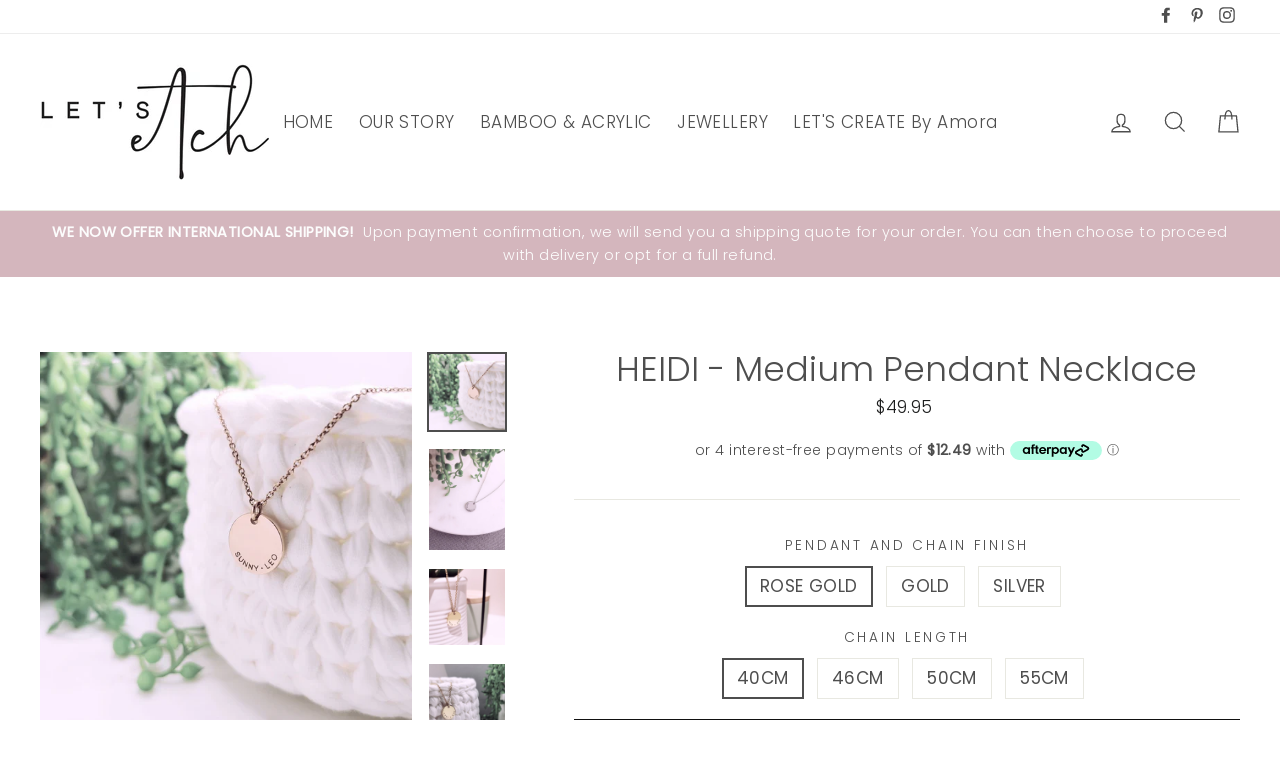

--- FILE ---
content_type: text/html; charset=utf-8
request_url: https://letsetch.com.au/collections/jewellery/products/heidi-medium-pendant-necklace
body_size: 45031
content:
<!doctype html>
<html class="no-js" lang="en">
<head>
    <!-- Added by Joshua Panettieri -->
  <meta name="facebook-domain-verification" content="27wzif8vdbmzerjqp434oumwt6cckj" />
	<!-- Added by AVADA SEO Suite -->
	
	<!-- /Added by AVADA SEO Suite -->
  <meta charset="utf-8">
  <meta http-equiv="X-UA-Compatible" content="IE=edge,chrome=1">
  <meta name="viewport" content="width=device-width,initial-scale=1">
  <meta name="theme-color" content="#111111">
  <link rel="canonical" href="https://letsetch.com.au/products/heidi-medium-pendant-necklace"><link rel="shortcut icon" href="//letsetch.com.au/cdn/shop/files/lets_etch_logo_32x32.jpg?v=1677139229" type="image/png" />
<title>
  HEIDI - Medium Pendant Necklace By Lets Etch | Shop Online at Let&#39;s Etch | letsetch.com.au


</title><meta name="description" content="Buy our HEIDI - Medium Pendant Necklace at Lets Etch. We offer you free delivery on orders over $80 within Australia with the option of expedited and express shipping. All products are custom made just for you. | Shop Online at Let&#39;s Etch | letsetch.com.au"><meta property="og:site_name" content="Let&#39;s Etch">
<meta property="og:url" content="https://letsetch.com.au/products/heidi-medium-pendant-necklace">
<meta property="og:title" content="HEIDI - Medium Pendant Necklace">
<meta property="og:type" content="product">
<meta property="og:description" content="Buy our HEIDI - Medium Pendant Necklace at Lets Etch. We offer you free delivery on orders over $80 within Australia with the option of expedited and express shipping. All products are custom made just for you. | Shop Online at Let&#39;s Etch | letsetch.com.au"><meta property="og:price:amount" content="49.95">
  <meta property="og:price:currency" content="AUD"><meta property="og:image" content="http://letsetch.com.au/cdn/shop/products/IMG_20200406_211336_097_1200x630.jpg?v=1677557431"><meta property="og:image" content="http://letsetch.com.au/cdn/shop/products/LRM-EXPORT-343839469622521-20190313-230907692_1200x630.jpg?v=1677557434"><meta property="og:image" content="http://letsetch.com.au/cdn/shop/products/IMG_20200128_115828_213_1200x630.jpg?v=1677557436">
<meta property="og:image:secure_url" content="https://letsetch.com.au/cdn/shop/products/IMG_20200406_211336_097_1200x630.jpg?v=1677557431"><meta property="og:image:secure_url" content="https://letsetch.com.au/cdn/shop/products/LRM-EXPORT-343839469622521-20190313-230907692_1200x630.jpg?v=1677557434"><meta property="og:image:secure_url" content="https://letsetch.com.au/cdn/shop/products/IMG_20200128_115828_213_1200x630.jpg?v=1677557436">
<meta name="twitter:site" content="@">
<meta name="twitter:card" content="summary_large_image">
<meta name="twitter:title" content="HEIDI - Medium Pendant Necklace">
<meta name="twitter:description" content="Buy our HEIDI - Medium Pendant Necklace at Lets Etch. We offer you free delivery on orders over $80 within Australia with the option of expedited and express shipping. All products are custom made just for you. | Shop Online at Let&#39;s Etch | letsetch.com.au">

<style>
  @font-face {
  font-family: Poppins;
  font-weight: 300;
  font-style: normal;
  src: url("//letsetch.com.au/cdn/fonts/poppins/poppins_n3.05f58335c3209cce17da4f1f1ab324ebe2982441.woff2") format("woff2"),
       url("//letsetch.com.au/cdn/fonts/poppins/poppins_n3.6971368e1f131d2c8ff8e3a44a36b577fdda3ff5.woff") format("woff");
}

  @font-face {
  font-family: Poppins;
  font-weight: 300;
  font-style: normal;
  src: url("//letsetch.com.au/cdn/fonts/poppins/poppins_n3.05f58335c3209cce17da4f1f1ab324ebe2982441.woff2") format("woff2"),
       url("//letsetch.com.au/cdn/fonts/poppins/poppins_n3.6971368e1f131d2c8ff8e3a44a36b577fdda3ff5.woff") format("woff");
}


  @font-face {
  font-family: Poppins;
  font-weight: 400;
  font-style: normal;
  src: url("//letsetch.com.au/cdn/fonts/poppins/poppins_n4.0ba78fa5af9b0e1a374041b3ceaadf0a43b41362.woff2") format("woff2"),
       url("//letsetch.com.au/cdn/fonts/poppins/poppins_n4.214741a72ff2596839fc9760ee7a770386cf16ca.woff") format("woff");
}

  @font-face {
  font-family: Poppins;
  font-weight: 300;
  font-style: italic;
  src: url("//letsetch.com.au/cdn/fonts/poppins/poppins_i3.8536b4423050219f608e17f134fe9ea3b01ed890.woff2") format("woff2"),
       url("//letsetch.com.au/cdn/fonts/poppins/poppins_i3.0f4433ada196bcabf726ed78f8e37e0995762f7f.woff") format("woff");
}

  @font-face {
  font-family: Poppins;
  font-weight: 400;
  font-style: italic;
  src: url("//letsetch.com.au/cdn/fonts/poppins/poppins_i4.846ad1e22474f856bd6b81ba4585a60799a9f5d2.woff2") format("woff2"),
       url("//letsetch.com.au/cdn/fonts/poppins/poppins_i4.56b43284e8b52fc64c1fd271f289a39e8477e9ec.woff") format("woff");
}

</style>

  <link href="//letsetch.com.au/cdn/shop/t/4/assets/theme.scss.css?v=37940058303965966991759252128" rel="stylesheet" type="text/css" media="all" />

  <style>
    .collection-item__title {
      font-size: 26px;
    }

    @media screen and (max-width: 768px) {
      .collection-item__title {
        font-size: 20.8px;
      }
    }
  </style>

  <script>
    document.documentElement.className = document.documentElement.className.replace('no-js', 'js');

    window.theme = window.theme || {};
    theme.strings = {
      addToCart: "Add to cart",
      soldOut: "Sold Out",
      unavailable: "Unavailable",
      stockLabel: "[count] in stock",
      savePrice: "Save [saved_amount]",
      cartSavings: "You're saving [savings]",
      cartEmpty: "Your cart is currently empty.",
      cartTermsConfirmation: "You must agree with the terms and conditions of sales to check out"
    };
    theme.settings = {
      cartType: "drawer",
      moneyFormat: "${{amount}}",
      recentlyViewedEnabled: false,
      quickView: false,
      themeVersion: "1.0.4"
    };
  </script>

  
  
  <script>window.performance && window.performance.mark && window.performance.mark('shopify.content_for_header.start');</script><meta name="google-site-verification" content="rOfeF2Y7nZpFv-asUnHOtH55-8CeOdg_jL6BRkm5vI0">
<meta id="shopify-digital-wallet" name="shopify-digital-wallet" content="/16211039/digital_wallets/dialog">
<meta name="shopify-checkout-api-token" content="4b6fd489fea7745e6748c45e50d1dba4">
<meta id="in-context-paypal-metadata" data-shop-id="16211039" data-venmo-supported="false" data-environment="production" data-locale="en_US" data-paypal-v4="true" data-currency="AUD">
<link rel="alternate" type="application/json+oembed" href="https://letsetch.com.au/products/heidi-medium-pendant-necklace.oembed">
<script async="async" src="/checkouts/internal/preloads.js?locale=en-AU"></script>
<link rel="preconnect" href="https://shop.app" crossorigin="anonymous">
<script async="async" src="https://shop.app/checkouts/internal/preloads.js?locale=en-AU&shop_id=16211039" crossorigin="anonymous"></script>
<script id="apple-pay-shop-capabilities" type="application/json">{"shopId":16211039,"countryCode":"AU","currencyCode":"AUD","merchantCapabilities":["supports3DS"],"merchantId":"gid:\/\/shopify\/Shop\/16211039","merchantName":"Let's Etch","requiredBillingContactFields":["postalAddress","email","phone"],"requiredShippingContactFields":["postalAddress","email","phone"],"shippingType":"shipping","supportedNetworks":["visa","masterCard","amex","jcb"],"total":{"type":"pending","label":"Let's Etch","amount":"1.00"},"shopifyPaymentsEnabled":true,"supportsSubscriptions":true}</script>
<script id="shopify-features" type="application/json">{"accessToken":"4b6fd489fea7745e6748c45e50d1dba4","betas":["rich-media-storefront-analytics"],"domain":"letsetch.com.au","predictiveSearch":true,"shopId":16211039,"locale":"en"}</script>
<script>var Shopify = Shopify || {};
Shopify.shop = "lets-etch.myshopify.com";
Shopify.locale = "en";
Shopify.currency = {"active":"AUD","rate":"1.0"};
Shopify.country = "AU";
Shopify.theme = {"name":"Impulse","id":32880689235,"schema_name":"Impulse","schema_version":"1.0.4","theme_store_id":857,"role":"main"};
Shopify.theme.handle = "null";
Shopify.theme.style = {"id":null,"handle":null};
Shopify.cdnHost = "letsetch.com.au/cdn";
Shopify.routes = Shopify.routes || {};
Shopify.routes.root = "/";</script>
<script type="module">!function(o){(o.Shopify=o.Shopify||{}).modules=!0}(window);</script>
<script>!function(o){function n(){var o=[];function n(){o.push(Array.prototype.slice.apply(arguments))}return n.q=o,n}var t=o.Shopify=o.Shopify||{};t.loadFeatures=n(),t.autoloadFeatures=n()}(window);</script>
<script>
  window.ShopifyPay = window.ShopifyPay || {};
  window.ShopifyPay.apiHost = "shop.app\/pay";
  window.ShopifyPay.redirectState = null;
</script>
<script id="shop-js-analytics" type="application/json">{"pageType":"product"}</script>
<script defer="defer" async type="module" src="//letsetch.com.au/cdn/shopifycloud/shop-js/modules/v2/client.init-shop-cart-sync_C5BV16lS.en.esm.js"></script>
<script defer="defer" async type="module" src="//letsetch.com.au/cdn/shopifycloud/shop-js/modules/v2/chunk.common_CygWptCX.esm.js"></script>
<script type="module">
  await import("//letsetch.com.au/cdn/shopifycloud/shop-js/modules/v2/client.init-shop-cart-sync_C5BV16lS.en.esm.js");
await import("//letsetch.com.au/cdn/shopifycloud/shop-js/modules/v2/chunk.common_CygWptCX.esm.js");

  window.Shopify.SignInWithShop?.initShopCartSync?.({"fedCMEnabled":true,"windoidEnabled":true});

</script>
<script>
  window.Shopify = window.Shopify || {};
  if (!window.Shopify.featureAssets) window.Shopify.featureAssets = {};
  window.Shopify.featureAssets['shop-js'] = {"shop-cart-sync":["modules/v2/client.shop-cart-sync_ZFArdW7E.en.esm.js","modules/v2/chunk.common_CygWptCX.esm.js"],"init-fed-cm":["modules/v2/client.init-fed-cm_CmiC4vf6.en.esm.js","modules/v2/chunk.common_CygWptCX.esm.js"],"shop-button":["modules/v2/client.shop-button_tlx5R9nI.en.esm.js","modules/v2/chunk.common_CygWptCX.esm.js"],"shop-cash-offers":["modules/v2/client.shop-cash-offers_DOA2yAJr.en.esm.js","modules/v2/chunk.common_CygWptCX.esm.js","modules/v2/chunk.modal_D71HUcav.esm.js"],"init-windoid":["modules/v2/client.init-windoid_sURxWdc1.en.esm.js","modules/v2/chunk.common_CygWptCX.esm.js"],"shop-toast-manager":["modules/v2/client.shop-toast-manager_ClPi3nE9.en.esm.js","modules/v2/chunk.common_CygWptCX.esm.js"],"init-shop-email-lookup-coordinator":["modules/v2/client.init-shop-email-lookup-coordinator_B8hsDcYM.en.esm.js","modules/v2/chunk.common_CygWptCX.esm.js"],"init-shop-cart-sync":["modules/v2/client.init-shop-cart-sync_C5BV16lS.en.esm.js","modules/v2/chunk.common_CygWptCX.esm.js"],"avatar":["modules/v2/client.avatar_BTnouDA3.en.esm.js"],"pay-button":["modules/v2/client.pay-button_FdsNuTd3.en.esm.js","modules/v2/chunk.common_CygWptCX.esm.js"],"init-customer-accounts":["modules/v2/client.init-customer-accounts_DxDtT_ad.en.esm.js","modules/v2/client.shop-login-button_C5VAVYt1.en.esm.js","modules/v2/chunk.common_CygWptCX.esm.js","modules/v2/chunk.modal_D71HUcav.esm.js"],"init-shop-for-new-customer-accounts":["modules/v2/client.init-shop-for-new-customer-accounts_ChsxoAhi.en.esm.js","modules/v2/client.shop-login-button_C5VAVYt1.en.esm.js","modules/v2/chunk.common_CygWptCX.esm.js","modules/v2/chunk.modal_D71HUcav.esm.js"],"shop-login-button":["modules/v2/client.shop-login-button_C5VAVYt1.en.esm.js","modules/v2/chunk.common_CygWptCX.esm.js","modules/v2/chunk.modal_D71HUcav.esm.js"],"init-customer-accounts-sign-up":["modules/v2/client.init-customer-accounts-sign-up_CPSyQ0Tj.en.esm.js","modules/v2/client.shop-login-button_C5VAVYt1.en.esm.js","modules/v2/chunk.common_CygWptCX.esm.js","modules/v2/chunk.modal_D71HUcav.esm.js"],"shop-follow-button":["modules/v2/client.shop-follow-button_Cva4Ekp9.en.esm.js","modules/v2/chunk.common_CygWptCX.esm.js","modules/v2/chunk.modal_D71HUcav.esm.js"],"checkout-modal":["modules/v2/client.checkout-modal_BPM8l0SH.en.esm.js","modules/v2/chunk.common_CygWptCX.esm.js","modules/v2/chunk.modal_D71HUcav.esm.js"],"lead-capture":["modules/v2/client.lead-capture_Bi8yE_yS.en.esm.js","modules/v2/chunk.common_CygWptCX.esm.js","modules/v2/chunk.modal_D71HUcav.esm.js"],"shop-login":["modules/v2/client.shop-login_D6lNrXab.en.esm.js","modules/v2/chunk.common_CygWptCX.esm.js","modules/v2/chunk.modal_D71HUcav.esm.js"],"payment-terms":["modules/v2/client.payment-terms_CZxnsJam.en.esm.js","modules/v2/chunk.common_CygWptCX.esm.js","modules/v2/chunk.modal_D71HUcav.esm.js"]};
</script>
<script>(function() {
  var isLoaded = false;
  function asyncLoad() {
    if (isLoaded) return;
    isLoaded = true;
    var urls = ["https:\/\/instafeed.nfcube.com\/cdn\/f8e4dbc03822139d3b0de99f8449453e.js?shop=lets-etch.myshopify.com","https:\/\/seo.apps.avada.io\/scripttag\/avada-seo-installed.js?shop=lets-etch.myshopify.com"];
    for (var i = 0; i < urls.length; i++) {
      var s = document.createElement('script');
      s.type = 'text/javascript';
      s.async = true;
      s.src = urls[i];
      var x = document.getElementsByTagName('script')[0];
      x.parentNode.insertBefore(s, x);
    }
  };
  if(window.attachEvent) {
    window.attachEvent('onload', asyncLoad);
  } else {
    window.addEventListener('load', asyncLoad, false);
  }
})();</script>
<script id="__st">var __st={"a":16211039,"offset":39600,"reqid":"8a6a84e4-1bd4-415b-af21-18d1e590de79-1768779293","pageurl":"letsetch.com.au\/collections\/jewellery\/products\/heidi-medium-pendant-necklace","u":"a93ee990aa7e","p":"product","rtyp":"product","rid":1476714922067};</script>
<script>window.ShopifyPaypalV4VisibilityTracking = true;</script>
<script id="captcha-bootstrap">!function(){'use strict';const t='contact',e='account',n='new_comment',o=[[t,t],['blogs',n],['comments',n],[t,'customer']],c=[[e,'customer_login'],[e,'guest_login'],[e,'recover_customer_password'],[e,'create_customer']],r=t=>t.map((([t,e])=>`form[action*='/${t}']:not([data-nocaptcha='true']) input[name='form_type'][value='${e}']`)).join(','),a=t=>()=>t?[...document.querySelectorAll(t)].map((t=>t.form)):[];function s(){const t=[...o],e=r(t);return a(e)}const i='password',u='form_key',d=['recaptcha-v3-token','g-recaptcha-response','h-captcha-response',i],f=()=>{try{return window.sessionStorage}catch{return}},m='__shopify_v',_=t=>t.elements[u];function p(t,e,n=!1){try{const o=window.sessionStorage,c=JSON.parse(o.getItem(e)),{data:r}=function(t){const{data:e,action:n}=t;return t[m]||n?{data:e,action:n}:{data:t,action:n}}(c);for(const[e,n]of Object.entries(r))t.elements[e]&&(t.elements[e].value=n);n&&o.removeItem(e)}catch(o){console.error('form repopulation failed',{error:o})}}const l='form_type',E='cptcha';function T(t){t.dataset[E]=!0}const w=window,h=w.document,L='Shopify',v='ce_forms',y='captcha';let A=!1;((t,e)=>{const n=(g='f06e6c50-85a8-45c8-87d0-21a2b65856fe',I='https://cdn.shopify.com/shopifycloud/storefront-forms-hcaptcha/ce_storefront_forms_captcha_hcaptcha.v1.5.2.iife.js',D={infoText:'Protected by hCaptcha',privacyText:'Privacy',termsText:'Terms'},(t,e,n)=>{const o=w[L][v],c=o.bindForm;if(c)return c(t,g,e,D).then(n);var r;o.q.push([[t,g,e,D],n]),r=I,A||(h.body.append(Object.assign(h.createElement('script'),{id:'captcha-provider',async:!0,src:r})),A=!0)});var g,I,D;w[L]=w[L]||{},w[L][v]=w[L][v]||{},w[L][v].q=[],w[L][y]=w[L][y]||{},w[L][y].protect=function(t,e){n(t,void 0,e),T(t)},Object.freeze(w[L][y]),function(t,e,n,w,h,L){const[v,y,A,g]=function(t,e,n){const i=e?o:[],u=t?c:[],d=[...i,...u],f=r(d),m=r(i),_=r(d.filter((([t,e])=>n.includes(e))));return[a(f),a(m),a(_),s()]}(w,h,L),I=t=>{const e=t.target;return e instanceof HTMLFormElement?e:e&&e.form},D=t=>v().includes(t);t.addEventListener('submit',(t=>{const e=I(t);if(!e)return;const n=D(e)&&!e.dataset.hcaptchaBound&&!e.dataset.recaptchaBound,o=_(e),c=g().includes(e)&&(!o||!o.value);(n||c)&&t.preventDefault(),c&&!n&&(function(t){try{if(!f())return;!function(t){const e=f();if(!e)return;const n=_(t);if(!n)return;const o=n.value;o&&e.removeItem(o)}(t);const e=Array.from(Array(32),(()=>Math.random().toString(36)[2])).join('');!function(t,e){_(t)||t.append(Object.assign(document.createElement('input'),{type:'hidden',name:u})),t.elements[u].value=e}(t,e),function(t,e){const n=f();if(!n)return;const o=[...t.querySelectorAll(`input[type='${i}']`)].map((({name:t})=>t)),c=[...d,...o],r={};for(const[a,s]of new FormData(t).entries())c.includes(a)||(r[a]=s);n.setItem(e,JSON.stringify({[m]:1,action:t.action,data:r}))}(t,e)}catch(e){console.error('failed to persist form',e)}}(e),e.submit())}));const S=(t,e)=>{t&&!t.dataset[E]&&(n(t,e.some((e=>e===t))),T(t))};for(const o of['focusin','change'])t.addEventListener(o,(t=>{const e=I(t);D(e)&&S(e,y())}));const B=e.get('form_key'),M=e.get(l),P=B&&M;t.addEventListener('DOMContentLoaded',(()=>{const t=y();if(P)for(const e of t)e.elements[l].value===M&&p(e,B);[...new Set([...A(),...v().filter((t=>'true'===t.dataset.shopifyCaptcha))])].forEach((e=>S(e,t)))}))}(h,new URLSearchParams(w.location.search),n,t,e,['guest_login'])})(!0,!0)}();</script>
<script integrity="sha256-4kQ18oKyAcykRKYeNunJcIwy7WH5gtpwJnB7kiuLZ1E=" data-source-attribution="shopify.loadfeatures" defer="defer" src="//letsetch.com.au/cdn/shopifycloud/storefront/assets/storefront/load_feature-a0a9edcb.js" crossorigin="anonymous"></script>
<script crossorigin="anonymous" defer="defer" src="//letsetch.com.au/cdn/shopifycloud/storefront/assets/shopify_pay/storefront-65b4c6d7.js?v=20250812"></script>
<script data-source-attribution="shopify.dynamic_checkout.dynamic.init">var Shopify=Shopify||{};Shopify.PaymentButton=Shopify.PaymentButton||{isStorefrontPortableWallets:!0,init:function(){window.Shopify.PaymentButton.init=function(){};var t=document.createElement("script");t.src="https://letsetch.com.au/cdn/shopifycloud/portable-wallets/latest/portable-wallets.en.js",t.type="module",document.head.appendChild(t)}};
</script>
<script data-source-attribution="shopify.dynamic_checkout.buyer_consent">
  function portableWalletsHideBuyerConsent(e){var t=document.getElementById("shopify-buyer-consent"),n=document.getElementById("shopify-subscription-policy-button");t&&n&&(t.classList.add("hidden"),t.setAttribute("aria-hidden","true"),n.removeEventListener("click",e))}function portableWalletsShowBuyerConsent(e){var t=document.getElementById("shopify-buyer-consent"),n=document.getElementById("shopify-subscription-policy-button");t&&n&&(t.classList.remove("hidden"),t.removeAttribute("aria-hidden"),n.addEventListener("click",e))}window.Shopify?.PaymentButton&&(window.Shopify.PaymentButton.hideBuyerConsent=portableWalletsHideBuyerConsent,window.Shopify.PaymentButton.showBuyerConsent=portableWalletsShowBuyerConsent);
</script>
<script data-source-attribution="shopify.dynamic_checkout.cart.bootstrap">document.addEventListener("DOMContentLoaded",(function(){function t(){return document.querySelector("shopify-accelerated-checkout-cart, shopify-accelerated-checkout")}if(t())Shopify.PaymentButton.init();else{new MutationObserver((function(e,n){t()&&(Shopify.PaymentButton.init(),n.disconnect())})).observe(document.body,{childList:!0,subtree:!0})}}));
</script>
<link id="shopify-accelerated-checkout-styles" rel="stylesheet" media="screen" href="https://letsetch.com.au/cdn/shopifycloud/portable-wallets/latest/accelerated-checkout-backwards-compat.css" crossorigin="anonymous">
<style id="shopify-accelerated-checkout-cart">
        #shopify-buyer-consent {
  margin-top: 1em;
  display: inline-block;
  width: 100%;
}

#shopify-buyer-consent.hidden {
  display: none;
}

#shopify-subscription-policy-button {
  background: none;
  border: none;
  padding: 0;
  text-decoration: underline;
  font-size: inherit;
  cursor: pointer;
}

#shopify-subscription-policy-button::before {
  box-shadow: none;
}

      </style>

<script>window.performance && window.performance.mark && window.performance.mark('shopify.content_for_header.end');</script>
  <!--[if lt IE 9]>
<script src="//cdnjs.cloudflare.com/ajax/libs/html5shiv/3.7.2/html5shiv.min.js" type="text/javascript"></script>
<![endif]-->
<!--[if (lte IE 9) ]><script src="//letsetch.com.au/cdn/shop/t/4/assets/match-media.min.js?v=159635276924582161481537263299" type="text/javascript"></script><![endif]-->


  <script src="//code.jquery.com/jquery-3.1.0.min.js" type="text/javascript"></script>
  <script>theme.jQuery = jQuery;</script>

  
  <script src="//letsetch.com.au/cdn/shop/t/4/assets/vendor.js" defer="defer"></script>



  

  
  <script src="//letsetch.com.au/cdn/shop/t/4/assets/theme.js?v=46983870769435279421605427685" defer="defer"></script>


<!-- Added by AVADA SEO Suite -->
	
	<!-- /Added by AVADA SEO Suite -->
	<!-- BEGIN app block: shopify://apps/buddha-mega-menu-navigation/blocks/megamenu/dbb4ce56-bf86-4830-9b3d-16efbef51c6f -->
<script>
        var productImageAndPrice = [],
            collectionImages = [],
            articleImages = [],
            mmLivIcons = false,
            mmFlipClock = false,
            mmFixesUseJquery = false,
            mmNumMMI = 4,
            mmSchemaTranslation = {},
            mmMenuStrings =  [] ,
            mmShopLocale = "en",
            mmShopLocaleCollectionsRoute = "/collections",
            mmSchemaDesignJSON = [{"action":"design","setting":"font_family","value":"Default"},{"action":"design","setting":"tree_sub_direction","value":"set_tree_auto"},{"action":"design","setting":"button_background_hover_color","value":"#0d8781"},{"action":"design","setting":"link_hover_color","value":"#0da19a"},{"action":"design","setting":"button_background_color","value":"#0da19a"},{"action":"design","setting":"link_color","value":"#4e4e4e"},{"action":"design","setting":"background_hover_color","value":"#f9f9f9"},{"action":"design","setting":"background_color","value":"#ffffff"},{"action":"design","setting":"button_text_hover_color","value":"#ffffff"},{"action":"design","setting":"button_text_color","value":"#ffffff"},{"action":"design","setting":"font_size","value":"13px"},{"action":"design","setting":"text_color","value":"#222222"},{"action":"design","setting":"vertical_text_color","value":"#4e4e4e"},{"action":"design","setting":"vertical_link_color","value":"#4e4e4e"},{"action":"design","setting":"vertical_link_hover_color","value":"#0da19a"},{"action":"design","setting":"vertical_font_size","value":"13px"}],
            mmDomChangeSkipUl = "",
            buddhaMegaMenuShop = "lets-etch.myshopify.com",
            mmWireframeCompression = "0",
            mmExtensionAssetUrl = "https://cdn.shopify.com/extensions/019abe06-4a3f-7763-88da-170e1b54169b/mega-menu-151/assets/";var bestSellersHTML = '';var newestProductsHTML = '';/* get link lists api */
        var linkLists={"main-menu" : {"title":"Main menu", "items":["/","/pages/our-story","/collections/bamboo-acrylic","/collections/jewellery","/collections/lets-create",]},"footer" : {"title":"CONTACT US", "items":["/pages/contact-us",]},"faq" : {"title":"FAQ", "items":["/apps/help-center",]},"delivery-shipping" : {"title":"DELIVERY &amp; SHIPPING", "items":["/pages/delivery-shipping",]},"product-care-information" : {"title":"PRODUCT CARE INFORMATION", "items":["/pages/product-care-information",]},"terms-and-conditions" : {"title":"TERMS AND CONDITIONS", "items":["/pages/terms-and-conditions",]},"privacy-policy" : {"title":"PRIVACY POLICY", "items":["/pages/privacy-policy",]},"refund-policy" : {"title":"REFUND POLICY", "items":["/policies/refund-policy",]},"customer-account-main-menu" : {"title":"Customer account main menu", "items":["/","https://shopify.com/16211039/account/orders?locale=en&amp;region_country=AU",]},};/*ENDPARSE*/

        

        /* set product prices *//* get the collection images *//* get the article images *//* customer fixes */
        var mmThemeFixesBeforeInit = function(){ customMenuUls = "#NavDrawer .mobile-nav, .site-header .site-navigation, ul"; mmAddStyle(".site-header__search-container, .drawer {z-index: 1001 !important;}"); }; var mmThemeFixesBefore = function(){ if (tempMenuObject.u.matches("#NavDrawer .mobile-nav")) { tempMenuObject.forceMenu = true; tempMenuObject.skipCheck = true; tempMenuObject.liClasses = "mobile-nav__item"; tempMenuObject.aClasses = "mobile-nav__link"; tempMenuObject.liItems = mmNot(tempMenuObject.u.children, ".mobile-nav__item--secondary"); } else if (tempMenuObject.u.matches(".site-navigation")) { tempMenuObject.forceMenu = true; tempMenuObject.skipCheck = true; tempMenuObject.liClasses = "site-nav__item"; tempMenuObject.aClasses = "site-nav__link"; tempMenuObject.liItems = tempMenuObject.u.children; } mmAddStyle(" .header-item--split-left .buddha-menu-item:nth-child(n+" + (Math.ceil(mmNumMMI/2)+1) + ") {display: none !important;} .header-item--split-right .buddha-menu-item:nth-child(-n+" + (Math.ceil(mmNumMMI/2)) + ") {display: none !important;} "); }; 
        

        var mmWireframe = {"html" : "<li class=\"buddha-menu-item\"  ><a data-href=\"/\" href=\"/\" aria-label=\"Home\" data-no-instant=\"\" onclick=\"mmGoToPage(this, event); return false;\"  ><i class=\"mm-icon static fa fa-none\" aria-hidden=\"true\"></i><span class=\"mm-title\">Home</span></a></li><li class=\"buddha-menu-item\"  ><a data-href=\"/collections/jewerly\" href=\"/collections/jewerly\" aria-label=\"Jewerly\" data-no-instant=\"\" onclick=\"mmGoToPage(this, event); return false;\"  ><i class=\"mm-icon static fa fa-none\" aria-hidden=\"true\"></i><span class=\"mm-title\">Jewerly</span><i class=\"mm-arrow mm-angle-down\" aria-hidden=\"true\"></i><span class=\"toggle-menu-btn\" style=\"display:none;\" title=\"Toggle menu\" onclick=\"return toggleSubmenu(this)\"><span class=\"mm-arrow-icon\"><span class=\"bar-one\"></span><span class=\"bar-two\"></span></span></span></a><ul class=\"mm-submenu tree  small mm-last-level\"><li data-href=\"/collections/bracelets\" href=\"/collections/bracelets\" aria-label=\"Bracelets\" data-no-instant=\"\" onclick=\"mmGoToPage(this, event); return false;\"  ><a data-href=\"/collections/bracelets\" href=\"/collections/bracelets\" aria-label=\"Bracelets\" data-no-instant=\"\" onclick=\"mmGoToPage(this, event); return false;\"  ><span class=\"mm-title\">Bracelets</span></a></li></ul></li><li class=\"buddha-menu-item\"  ><a data-href=\"/collections/wood\" href=\"/collections/wood\" aria-label=\"Wood\" data-no-instant=\"\" onclick=\"mmGoToPage(this, event); return false;\"  ><span class=\"mm-title\">Wood</span><i class=\"mm-arrow mm-angle-down\" aria-hidden=\"true\"></i><span class=\"toggle-menu-btn\" style=\"display:none;\" title=\"Toggle menu\" onclick=\"return toggleSubmenu(this)\"><span class=\"mm-arrow-icon\"><span class=\"bar-one\"></span><span class=\"bar-two\"></span></span></span></a><ul class=\"mm-submenu tree  small mm-last-level\"><li data-href=\"/collections/tags\" href=\"/collections/tags\" aria-label=\"Tags\" data-no-instant=\"\" onclick=\"mmGoToPage(this, event); return false;\"  ><a data-href=\"/collections/tags\" href=\"/collections/tags\" aria-label=\"Tags\" data-no-instant=\"\" onclick=\"mmGoToPage(this, event); return false;\"  ><span class=\"mm-title\">Tags</span></a></li></ul></li><li class=\"buddha-menu-item\"  ><a data-href=\"no-link\" href=\"javascript:void(0);\" aria-label=\"Contact\" data-no-instant=\"\" onclick=\"mmGoToPage(this, event); return false;\"  ><span class=\"mm-title\">Contact</span></a></li>" };

        function mmLoadJS(file, async = true) {
            let script = document.createElement("script");
            script.setAttribute("src", file);
            script.setAttribute("data-no-instant", "");
            script.setAttribute("type", "text/javascript");
            script.setAttribute("async", async);
            document.head.appendChild(script);
        }
        function mmLoadCSS(file) {  
            var style = document.createElement('link');
            style.href = file;
            style.type = 'text/css';
            style.rel = 'stylesheet';
            document.head.append(style); 
        }
              
        var mmDisableWhenResIsLowerThan = '';
        var mmLoadResources = (mmDisableWhenResIsLowerThan == '' || mmDisableWhenResIsLowerThan == 0 || (mmDisableWhenResIsLowerThan > 0 && window.innerWidth>=mmDisableWhenResIsLowerThan));
        if (mmLoadResources) {
            /* load resources via js injection */
            mmLoadJS("https://cdn.shopify.com/extensions/019abe06-4a3f-7763-88da-170e1b54169b/mega-menu-151/assets/buddha-megamenu.js");
            
            mmLoadCSS("https://cdn.shopify.com/extensions/019abe06-4a3f-7763-88da-170e1b54169b/mega-menu-151/assets/buddha-megamenu2.css");}
    </script><!-- HIDE ORIGINAL MENU --><style id="mmHideOriginalMenuStyle"> .site-navigation{visibility: hidden !important;} </style>
        <script>
            setTimeout(function(){
                var mmHideStyle  = document.querySelector("#mmHideOriginalMenuStyle");
                if (mmHideStyle) mmHideStyle.parentNode.removeChild(mmHideStyle);
            },10000);
        </script>
<!-- END app block --><!-- BEGIN app block: shopify://apps/judge-me-reviews/blocks/judgeme_core/61ccd3b1-a9f2-4160-9fe9-4fec8413e5d8 --><!-- Start of Judge.me Core -->






<link rel="dns-prefetch" href="https://cdnwidget.judge.me">
<link rel="dns-prefetch" href="https://cdn.judge.me">
<link rel="dns-prefetch" href="https://cdn1.judge.me">
<link rel="dns-prefetch" href="https://api.judge.me">

<script data-cfasync='false' class='jdgm-settings-script'>window.jdgmSettings={"pagination":5,"disable_web_reviews":false,"badge_no_review_text":"No reviews","badge_n_reviews_text":"{{ n }} review/reviews","badge_star_color":"#d4b6bd","hide_badge_preview_if_no_reviews":true,"badge_hide_text":false,"enforce_center_preview_badge":false,"widget_title":"Customer Reviews","widget_open_form_text":"Write a review","widget_close_form_text":"Cancel review","widget_refresh_page_text":"Refresh page","widget_summary_text":"Based on {{ number_of_reviews }} review/reviews","widget_no_review_text":"Be the first to write a review","widget_name_field_text":"Display name","widget_verified_name_field_text":"Verified Name (public)","widget_name_placeholder_text":"Display name","widget_required_field_error_text":"This field is required.","widget_email_field_text":"Email address","widget_verified_email_field_text":"Verified Email (private, can not be edited)","widget_email_placeholder_text":"Your email address","widget_email_field_error_text":"Please enter a valid email address.","widget_rating_field_text":"Rating","widget_review_title_field_text":"Review Title","widget_review_title_placeholder_text":"Give your review a title","widget_review_body_field_text":"Review content","widget_review_body_placeholder_text":"Start writing here...","widget_pictures_field_text":"Picture/Video (optional)","widget_submit_review_text":"Submit Review","widget_submit_verified_review_text":"Submit Verified Review","widget_submit_success_msg_with_auto_publish":"Thank you! Please refresh the page in a few moments to see your review. You can remove or edit your review by logging into \u003ca href='https://judge.me/login' target='_blank' rel='nofollow noopener'\u003eJudge.me\u003c/a\u003e","widget_submit_success_msg_no_auto_publish":"Thank you! Your review will be published as soon as it is approved by the shop admin. You can remove or edit your review by logging into \u003ca href='https://judge.me/login' target='_blank' rel='nofollow noopener'\u003eJudge.me\u003c/a\u003e","widget_show_default_reviews_out_of_total_text":"Showing {{ n_reviews_shown }} out of {{ n_reviews }} reviews.","widget_show_all_link_text":"Show all","widget_show_less_link_text":"Show less","widget_author_said_text":"{{ reviewer_name }} said:","widget_days_text":"{{ n }} days ago","widget_weeks_text":"{{ n }} week/weeks ago","widget_months_text":"{{ n }} month/months ago","widget_years_text":"{{ n }} year/years ago","widget_yesterday_text":"Yesterday","widget_today_text":"Today","widget_replied_text":"\u003e\u003e {{ shop_name }} replied:","widget_read_more_text":"Read more","widget_reviewer_name_as_initial":"","widget_rating_filter_color":"#fbcd0a","widget_rating_filter_see_all_text":"See all reviews","widget_sorting_most_recent_text":"Most Recent","widget_sorting_highest_rating_text":"Highest Rating","widget_sorting_lowest_rating_text":"Lowest Rating","widget_sorting_with_pictures_text":"Only Pictures","widget_sorting_most_helpful_text":"Most Helpful","widget_open_question_form_text":"Ask a question","widget_reviews_subtab_text":"Reviews","widget_questions_subtab_text":"Questions","widget_question_label_text":"Question","widget_answer_label_text":"Answer","widget_question_placeholder_text":"Write your question here","widget_submit_question_text":"Submit Question","widget_question_submit_success_text":"Thank you for your question! We will notify you once it gets answered.","widget_star_color":"#d4b6bd","verified_badge_text":"Verified","verified_badge_bg_color":"","verified_badge_text_color":"","verified_badge_placement":"left-of-reviewer-name","widget_review_max_height":"","widget_hide_border":false,"widget_social_share":false,"widget_thumb":false,"widget_review_location_show":false,"widget_location_format":"","all_reviews_include_out_of_store_products":true,"all_reviews_out_of_store_text":"(out of store)","all_reviews_pagination":100,"all_reviews_product_name_prefix_text":"about","enable_review_pictures":true,"enable_question_anwser":false,"widget_theme":"default","review_date_format":"mm/dd/yyyy","default_sort_method":"most-recent","widget_product_reviews_subtab_text":"Product Reviews","widget_shop_reviews_subtab_text":"Shop Reviews","widget_other_products_reviews_text":"Reviews for other products","widget_store_reviews_subtab_text":"Store reviews","widget_no_store_reviews_text":"This store hasn't received any reviews yet","widget_web_restriction_product_reviews_text":"This product hasn't received any reviews yet","widget_no_items_text":"No items found","widget_show_more_text":"Show more","widget_write_a_store_review_text":"Write a Store Review","widget_other_languages_heading":"Reviews in Other Languages","widget_translate_review_text":"Translate review to {{ language }}","widget_translating_review_text":"Translating...","widget_show_original_translation_text":"Show original ({{ language }})","widget_translate_review_failed_text":"Review couldn't be translated.","widget_translate_review_retry_text":"Retry","widget_translate_review_try_again_later_text":"Try again later","show_product_url_for_grouped_product":false,"widget_sorting_pictures_first_text":"Pictures First","show_pictures_on_all_rev_page_mobile":false,"show_pictures_on_all_rev_page_desktop":false,"floating_tab_hide_mobile_install_preference":false,"floating_tab_button_name":"★ Reviews","floating_tab_title":"Let customers speak for us","floating_tab_button_color":"","floating_tab_button_background_color":"","floating_tab_url":"","floating_tab_url_enabled":false,"floating_tab_tab_style":"text","all_reviews_text_badge_text":"Customers rate us {{ shop.metafields.judgeme.all_reviews_rating | round: 1 }}/5 based on {{ shop.metafields.judgeme.all_reviews_count }} reviews.","all_reviews_text_badge_text_branded_style":"{{ shop.metafields.judgeme.all_reviews_rating | round: 1 }} out of 5 stars based on {{ shop.metafields.judgeme.all_reviews_count }} reviews","is_all_reviews_text_badge_a_link":false,"show_stars_for_all_reviews_text_badge":false,"all_reviews_text_badge_url":"","all_reviews_text_style":"branded","all_reviews_text_color_style":"judgeme_brand_color","all_reviews_text_color":"#108474","all_reviews_text_show_jm_brand":true,"featured_carousel_show_header":true,"featured_carousel_title":"Let customers speak for us","testimonials_carousel_title":"Customers are saying","videos_carousel_title":"Real customer stories","cards_carousel_title":"Customers are saying","featured_carousel_count_text":"from {{ n }} reviews","featured_carousel_add_link_to_all_reviews_page":false,"featured_carousel_url":"","featured_carousel_show_images":true,"featured_carousel_autoslide_interval":5,"featured_carousel_arrows_on_the_sides":false,"featured_carousel_height":250,"featured_carousel_width":80,"featured_carousel_image_size":0,"featured_carousel_image_height":250,"featured_carousel_arrow_color":"#eeeeee","verified_count_badge_style":"branded","verified_count_badge_orientation":"horizontal","verified_count_badge_color_style":"judgeme_brand_color","verified_count_badge_color":"#108474","is_verified_count_badge_a_link":false,"verified_count_badge_url":"","verified_count_badge_show_jm_brand":true,"widget_rating_preset_default":5,"widget_first_sub_tab":"product-reviews","widget_show_histogram":true,"widget_histogram_use_custom_color":false,"widget_pagination_use_custom_color":false,"widget_star_use_custom_color":true,"widget_verified_badge_use_custom_color":false,"widget_write_review_use_custom_color":false,"picture_reminder_submit_button":"Upload Pictures","enable_review_videos":false,"mute_video_by_default":false,"widget_sorting_videos_first_text":"Videos First","widget_review_pending_text":"Pending","featured_carousel_items_for_large_screen":3,"social_share_options_order":"Facebook,Twitter","remove_microdata_snippet":false,"disable_json_ld":false,"enable_json_ld_products":false,"preview_badge_show_question_text":false,"preview_badge_no_question_text":"No questions","preview_badge_n_question_text":"{{ number_of_questions }} question/questions","qa_badge_show_icon":false,"qa_badge_position":"same-row","remove_judgeme_branding":false,"widget_add_search_bar":false,"widget_search_bar_placeholder":"Search","widget_sorting_verified_only_text":"Verified only","featured_carousel_theme":"default","featured_carousel_show_rating":true,"featured_carousel_show_title":true,"featured_carousel_show_body":true,"featured_carousel_show_date":false,"featured_carousel_show_reviewer":true,"featured_carousel_show_product":false,"featured_carousel_header_background_color":"#108474","featured_carousel_header_text_color":"#ffffff","featured_carousel_name_product_separator":"reviewed","featured_carousel_full_star_background":"#108474","featured_carousel_empty_star_background":"#dadada","featured_carousel_vertical_theme_background":"#f9fafb","featured_carousel_verified_badge_enable":true,"featured_carousel_verified_badge_color":"#108474","featured_carousel_border_style":"round","featured_carousel_review_line_length_limit":3,"featured_carousel_more_reviews_button_text":"Read more reviews","featured_carousel_view_product_button_text":"View product","all_reviews_page_load_reviews_on":"scroll","all_reviews_page_load_more_text":"Load More Reviews","disable_fb_tab_reviews":false,"enable_ajax_cdn_cache":false,"widget_advanced_speed_features":5,"widget_public_name_text":"displayed publicly like","default_reviewer_name":"John Smith","default_reviewer_name_has_non_latin":true,"widget_reviewer_anonymous":"Anonymous","medals_widget_title":"Judge.me Review Medals","medals_widget_background_color":"#f9fafb","medals_widget_position":"footer_all_pages","medals_widget_border_color":"#f9fafb","medals_widget_verified_text_position":"left","medals_widget_use_monochromatic_version":false,"medals_widget_elements_color":"#108474","show_reviewer_avatar":true,"widget_invalid_yt_video_url_error_text":"Not a YouTube video URL","widget_max_length_field_error_text":"Please enter no more than {0} characters.","widget_show_country_flag":false,"widget_show_collected_via_shop_app":true,"widget_verified_by_shop_badge_style":"light","widget_verified_by_shop_text":"Verified by Shop","widget_show_photo_gallery":false,"widget_load_with_code_splitting":true,"widget_ugc_install_preference":false,"widget_ugc_title":"Made by us, Shared by you","widget_ugc_subtitle":"Tag us to see your picture featured in our page","widget_ugc_arrows_color":"#ffffff","widget_ugc_primary_button_text":"Buy Now","widget_ugc_primary_button_background_color":"#108474","widget_ugc_primary_button_text_color":"#ffffff","widget_ugc_primary_button_border_width":"0","widget_ugc_primary_button_border_style":"none","widget_ugc_primary_button_border_color":"#108474","widget_ugc_primary_button_border_radius":"25","widget_ugc_secondary_button_text":"Load More","widget_ugc_secondary_button_background_color":"#ffffff","widget_ugc_secondary_button_text_color":"#108474","widget_ugc_secondary_button_border_width":"2","widget_ugc_secondary_button_border_style":"solid","widget_ugc_secondary_button_border_color":"#108474","widget_ugc_secondary_button_border_radius":"25","widget_ugc_reviews_button_text":"View Reviews","widget_ugc_reviews_button_background_color":"#ffffff","widget_ugc_reviews_button_text_color":"#108474","widget_ugc_reviews_button_border_width":"2","widget_ugc_reviews_button_border_style":"solid","widget_ugc_reviews_button_border_color":"#108474","widget_ugc_reviews_button_border_radius":"25","widget_ugc_reviews_button_link_to":"judgeme-reviews-page","widget_ugc_show_post_date":true,"widget_ugc_max_width":"800","widget_rating_metafield_value_type":true,"widget_primary_color":"#d4b6bd","widget_enable_secondary_color":false,"widget_secondary_color":"#edf5f5","widget_summary_average_rating_text":"{{ average_rating }} out of 5","widget_media_grid_title":"Customer photos \u0026 videos","widget_media_grid_see_more_text":"See more","widget_round_style":false,"widget_show_product_medals":true,"widget_verified_by_judgeme_text":"Verified by Judge.me","widget_show_store_medals":true,"widget_verified_by_judgeme_text_in_store_medals":"Verified by Judge.me","widget_media_field_exceed_quantity_message":"Sorry, we can only accept {{ max_media }} for one review.","widget_media_field_exceed_limit_message":"{{ file_name }} is too large, please select a {{ media_type }} less than {{ size_limit }}MB.","widget_review_submitted_text":"Review Submitted!","widget_question_submitted_text":"Question Submitted!","widget_close_form_text_question":"Cancel","widget_write_your_answer_here_text":"Write your answer here","widget_enabled_branded_link":true,"widget_show_collected_by_judgeme":true,"widget_reviewer_name_color":"","widget_write_review_text_color":"","widget_write_review_bg_color":"","widget_collected_by_judgeme_text":"collected by Judge.me","widget_pagination_type":"standard","widget_load_more_text":"Load More","widget_load_more_color":"#108474","widget_full_review_text":"Full Review","widget_read_more_reviews_text":"Read More Reviews","widget_read_questions_text":"Read Questions","widget_questions_and_answers_text":"Questions \u0026 Answers","widget_verified_by_text":"Verified by","widget_verified_text":"Verified","widget_number_of_reviews_text":"{{ number_of_reviews }} reviews","widget_back_button_text":"Back","widget_next_button_text":"Next","widget_custom_forms_filter_button":"Filters","custom_forms_style":"horizontal","widget_show_review_information":false,"how_reviews_are_collected":"How reviews are collected?","widget_show_review_keywords":false,"widget_gdpr_statement":"How we use your data: We'll only contact you about the review you left, and only if necessary. By submitting your review, you agree to Judge.me's \u003ca href='https://judge.me/terms' target='_blank' rel='nofollow noopener'\u003eterms\u003c/a\u003e, \u003ca href='https://judge.me/privacy' target='_blank' rel='nofollow noopener'\u003eprivacy\u003c/a\u003e and \u003ca href='https://judge.me/content-policy' target='_blank' rel='nofollow noopener'\u003econtent\u003c/a\u003e policies.","widget_multilingual_sorting_enabled":false,"widget_translate_review_content_enabled":false,"widget_translate_review_content_method":"manual","popup_widget_review_selection":"automatically_with_pictures","popup_widget_round_border_style":true,"popup_widget_show_title":true,"popup_widget_show_body":true,"popup_widget_show_reviewer":false,"popup_widget_show_product":true,"popup_widget_show_pictures":true,"popup_widget_use_review_picture":true,"popup_widget_show_on_home_page":true,"popup_widget_show_on_product_page":true,"popup_widget_show_on_collection_page":true,"popup_widget_show_on_cart_page":true,"popup_widget_position":"bottom_left","popup_widget_first_review_delay":5,"popup_widget_duration":5,"popup_widget_interval":5,"popup_widget_review_count":5,"popup_widget_hide_on_mobile":true,"review_snippet_widget_round_border_style":true,"review_snippet_widget_card_color":"#FFFFFF","review_snippet_widget_slider_arrows_background_color":"#FFFFFF","review_snippet_widget_slider_arrows_color":"#000000","review_snippet_widget_star_color":"#108474","show_product_variant":false,"all_reviews_product_variant_label_text":"Variant: ","widget_show_verified_branding":true,"widget_ai_summary_title":"Customers say","widget_ai_summary_disclaimer":"AI-powered review summary based on recent customer reviews","widget_show_ai_summary":false,"widget_show_ai_summary_bg":false,"widget_show_review_title_input":true,"redirect_reviewers_invited_via_email":"review_widget","request_store_review_after_product_review":false,"request_review_other_products_in_order":false,"review_form_color_scheme":"default","review_form_corner_style":"square","review_form_star_color":{},"review_form_text_color":"#333333","review_form_background_color":"#ffffff","review_form_field_background_color":"#fafafa","review_form_button_color":{},"review_form_button_text_color":"#ffffff","review_form_modal_overlay_color":"#000000","review_content_screen_title_text":"How would you rate this product?","review_content_introduction_text":"We would love it if you would share a bit about your experience.","store_review_form_title_text":"How would you rate this store?","store_review_form_introduction_text":"We would love it if you would share a bit about your experience.","show_review_guidance_text":true,"one_star_review_guidance_text":"Poor","five_star_review_guidance_text":"Great","customer_information_screen_title_text":"About you","customer_information_introduction_text":"Please tell us more about you.","custom_questions_screen_title_text":"Your experience in more detail","custom_questions_introduction_text":"Here are a few questions to help us understand more about your experience.","review_submitted_screen_title_text":"Thanks for your review!","review_submitted_screen_thank_you_text":"We are processing it and it will appear on the store soon.","review_submitted_screen_email_verification_text":"Please confirm your email by clicking the link we just sent you. This helps us keep reviews authentic.","review_submitted_request_store_review_text":"Would you like to share your experience of shopping with us?","review_submitted_review_other_products_text":"Would you like to review these products?","store_review_screen_title_text":"Would you like to share your experience of shopping with us?","store_review_introduction_text":"We value your feedback and use it to improve. Please share any thoughts or suggestions you have.","reviewer_media_screen_title_picture_text":"Share a picture","reviewer_media_introduction_picture_text":"Upload a photo to support your review.","reviewer_media_screen_title_video_text":"Share a video","reviewer_media_introduction_video_text":"Upload a video to support your review.","reviewer_media_screen_title_picture_or_video_text":"Share a picture or video","reviewer_media_introduction_picture_or_video_text":"Upload a photo or video to support your review.","reviewer_media_youtube_url_text":"Paste your Youtube URL here","advanced_settings_next_step_button_text":"Next","advanced_settings_close_review_button_text":"Close","modal_write_review_flow":false,"write_review_flow_required_text":"Required","write_review_flow_privacy_message_text":"We respect your privacy.","write_review_flow_anonymous_text":"Post review as anonymous","write_review_flow_visibility_text":"This won't be visible to other customers.","write_review_flow_multiple_selection_help_text":"Select as many as you like","write_review_flow_single_selection_help_text":"Select one option","write_review_flow_required_field_error_text":"This field is required","write_review_flow_invalid_email_error_text":"Please enter a valid email address","write_review_flow_max_length_error_text":"Max. {{ max_length }} characters.","write_review_flow_media_upload_text":"\u003cb\u003eClick to upload\u003c/b\u003e or drag and drop","write_review_flow_gdpr_statement":"We'll only contact you about your review if necessary. By submitting your review, you agree to our \u003ca href='https://judge.me/terms' target='_blank' rel='nofollow noopener'\u003eterms and conditions\u003c/a\u003e and \u003ca href='https://judge.me/privacy' target='_blank' rel='nofollow noopener'\u003eprivacy policy\u003c/a\u003e.","rating_only_reviews_enabled":false,"show_negative_reviews_help_screen":false,"new_review_flow_help_screen_rating_threshold":3,"negative_review_resolution_screen_title_text":"Tell us more","negative_review_resolution_text":"Your experience matters to us. If there were issues with your purchase, we're here to help. Feel free to reach out to us, we'd love the opportunity to make things right.","negative_review_resolution_button_text":"Contact us","negative_review_resolution_proceed_with_review_text":"Leave a review","negative_review_resolution_subject":"Issue with purchase from {{ shop_name }}.{{ order_name }}","preview_badge_collection_page_install_status":false,"widget_review_custom_css":"","preview_badge_custom_css":"","preview_badge_stars_count":"5-stars","featured_carousel_custom_css":"","floating_tab_custom_css":"","all_reviews_widget_custom_css":"","medals_widget_custom_css":"","verified_badge_custom_css":"","all_reviews_text_custom_css":"","transparency_badges_collected_via_store_invite":false,"transparency_badges_from_another_provider":false,"transparency_badges_collected_from_store_visitor":false,"transparency_badges_collected_by_verified_review_provider":false,"transparency_badges_earned_reward":false,"transparency_badges_collected_via_store_invite_text":"Review collected via store invitation","transparency_badges_from_another_provider_text":"Review collected from another provider","transparency_badges_collected_from_store_visitor_text":"Review collected from a store visitor","transparency_badges_written_in_google_text":"Review written in Google","transparency_badges_written_in_etsy_text":"Review written in Etsy","transparency_badges_written_in_shop_app_text":"Review written in Shop App","transparency_badges_earned_reward_text":"Review earned a reward for future purchase","product_review_widget_per_page":10,"widget_store_review_label_text":"Review about the store","checkout_comment_extension_title_on_product_page":"Customer Comments","checkout_comment_extension_num_latest_comment_show":5,"checkout_comment_extension_format":"name_and_timestamp","checkout_comment_customer_name":"last_initial","checkout_comment_comment_notification":true,"preview_badge_collection_page_install_preference":false,"preview_badge_home_page_install_preference":false,"preview_badge_product_page_install_preference":false,"review_widget_install_preference":"","review_carousel_install_preference":false,"floating_reviews_tab_install_preference":"none","verified_reviews_count_badge_install_preference":false,"all_reviews_text_install_preference":false,"review_widget_best_location":false,"judgeme_medals_install_preference":false,"review_widget_revamp_enabled":false,"review_widget_qna_enabled":false,"review_widget_header_theme":"minimal","review_widget_widget_title_enabled":true,"review_widget_header_text_size":"medium","review_widget_header_text_weight":"regular","review_widget_average_rating_style":"compact","review_widget_bar_chart_enabled":true,"review_widget_bar_chart_type":"numbers","review_widget_bar_chart_style":"standard","review_widget_expanded_media_gallery_enabled":false,"review_widget_reviews_section_theme":"standard","review_widget_image_style":"thumbnails","review_widget_review_image_ratio":"square","review_widget_stars_size":"medium","review_widget_verified_badge":"standard_text","review_widget_review_title_text_size":"medium","review_widget_review_text_size":"medium","review_widget_review_text_length":"medium","review_widget_number_of_columns_desktop":3,"review_widget_carousel_transition_speed":5,"review_widget_custom_questions_answers_display":"always","review_widget_button_text_color":"#FFFFFF","review_widget_text_color":"#000000","review_widget_lighter_text_color":"#7B7B7B","review_widget_corner_styling":"soft","review_widget_review_word_singular":"review","review_widget_review_word_plural":"reviews","review_widget_voting_label":"Helpful?","review_widget_shop_reply_label":"Reply from {{ shop_name }}:","review_widget_filters_title":"Filters","qna_widget_question_word_singular":"Question","qna_widget_question_word_plural":"Questions","qna_widget_answer_reply_label":"Answer from {{ answerer_name }}:","qna_content_screen_title_text":"Ask a question about this product","qna_widget_question_required_field_error_text":"Please enter your question.","qna_widget_flow_gdpr_statement":"We'll only contact you about your question if necessary. By submitting your question, you agree to our \u003ca href='https://judge.me/terms' target='_blank' rel='nofollow noopener'\u003eterms and conditions\u003c/a\u003e and \u003ca href='https://judge.me/privacy' target='_blank' rel='nofollow noopener'\u003eprivacy policy\u003c/a\u003e.","qna_widget_question_submitted_text":"Thanks for your question!","qna_widget_close_form_text_question":"Close","qna_widget_question_submit_success_text":"We’ll notify you by email when your question is answered.","all_reviews_widget_v2025_enabled":false,"all_reviews_widget_v2025_header_theme":"default","all_reviews_widget_v2025_widget_title_enabled":true,"all_reviews_widget_v2025_header_text_size":"medium","all_reviews_widget_v2025_header_text_weight":"regular","all_reviews_widget_v2025_average_rating_style":"compact","all_reviews_widget_v2025_bar_chart_enabled":true,"all_reviews_widget_v2025_bar_chart_type":"numbers","all_reviews_widget_v2025_bar_chart_style":"standard","all_reviews_widget_v2025_expanded_media_gallery_enabled":false,"all_reviews_widget_v2025_show_store_medals":true,"all_reviews_widget_v2025_show_photo_gallery":true,"all_reviews_widget_v2025_show_review_keywords":false,"all_reviews_widget_v2025_show_ai_summary":false,"all_reviews_widget_v2025_show_ai_summary_bg":false,"all_reviews_widget_v2025_add_search_bar":false,"all_reviews_widget_v2025_default_sort_method":"most-recent","all_reviews_widget_v2025_reviews_per_page":10,"all_reviews_widget_v2025_reviews_section_theme":"default","all_reviews_widget_v2025_image_style":"thumbnails","all_reviews_widget_v2025_review_image_ratio":"square","all_reviews_widget_v2025_stars_size":"medium","all_reviews_widget_v2025_verified_badge":"bold_badge","all_reviews_widget_v2025_review_title_text_size":"medium","all_reviews_widget_v2025_review_text_size":"medium","all_reviews_widget_v2025_review_text_length":"medium","all_reviews_widget_v2025_number_of_columns_desktop":3,"all_reviews_widget_v2025_carousel_transition_speed":5,"all_reviews_widget_v2025_custom_questions_answers_display":"always","all_reviews_widget_v2025_show_product_variant":false,"all_reviews_widget_v2025_show_reviewer_avatar":true,"all_reviews_widget_v2025_reviewer_name_as_initial":"","all_reviews_widget_v2025_review_location_show":false,"all_reviews_widget_v2025_location_format":"","all_reviews_widget_v2025_show_country_flag":false,"all_reviews_widget_v2025_verified_by_shop_badge_style":"light","all_reviews_widget_v2025_social_share":false,"all_reviews_widget_v2025_social_share_options_order":"Facebook,Twitter,LinkedIn,Pinterest","all_reviews_widget_v2025_pagination_type":"standard","all_reviews_widget_v2025_button_text_color":"#FFFFFF","all_reviews_widget_v2025_text_color":"#000000","all_reviews_widget_v2025_lighter_text_color":"#7B7B7B","all_reviews_widget_v2025_corner_styling":"soft","all_reviews_widget_v2025_title":"Customer reviews","all_reviews_widget_v2025_ai_summary_title":"Customers say about this store","all_reviews_widget_v2025_no_review_text":"Be the first to write a review","platform":"shopify","branding_url":"https://app.judge.me/reviews/stores/letsetch.com.au","branding_text":"Powered by Judge.me","locale":"en","reply_name":"Let's Etch","widget_version":"3.0","footer":true,"autopublish":true,"review_dates":true,"enable_custom_form":false,"shop_use_review_site":true,"shop_locale":"en","enable_multi_locales_translations":false,"show_review_title_input":true,"review_verification_email_status":"always","can_be_branded":true,"reply_name_text":"Let's Etch"};</script> <style class='jdgm-settings-style'>.jdgm-xx{left:0}:root{--jdgm-primary-color: #d4b6bd;--jdgm-secondary-color: rgba(212,182,189,0.1);--jdgm-star-color: #d4b6bd;--jdgm-write-review-text-color: white;--jdgm-write-review-bg-color: #d4b6bd;--jdgm-paginate-color: #d4b6bd;--jdgm-border-radius: 0;--jdgm-reviewer-name-color: #d4b6bd}.jdgm-histogram__bar-content{background-color:#d4b6bd}.jdgm-rev[data-verified-buyer=true] .jdgm-rev__icon.jdgm-rev__icon:after,.jdgm-rev__buyer-badge.jdgm-rev__buyer-badge{color:white;background-color:#d4b6bd}.jdgm-review-widget--small .jdgm-gallery.jdgm-gallery .jdgm-gallery__thumbnail-link:nth-child(8) .jdgm-gallery__thumbnail-wrapper.jdgm-gallery__thumbnail-wrapper:before{content:"See more"}@media only screen and (min-width: 768px){.jdgm-gallery.jdgm-gallery .jdgm-gallery__thumbnail-link:nth-child(8) .jdgm-gallery__thumbnail-wrapper.jdgm-gallery__thumbnail-wrapper:before{content:"See more"}}.jdgm-preview-badge .jdgm-star.jdgm-star{color:#d4b6bd}.jdgm-prev-badge[data-average-rating='0.00']{display:none !important}.jdgm-author-all-initials{display:none !important}.jdgm-author-last-initial{display:none !important}.jdgm-rev-widg__title{visibility:hidden}.jdgm-rev-widg__summary-text{visibility:hidden}.jdgm-prev-badge__text{visibility:hidden}.jdgm-rev__prod-link-prefix:before{content:'about'}.jdgm-rev__variant-label:before{content:'Variant: '}.jdgm-rev__out-of-store-text:before{content:'(out of store)'}@media only screen and (min-width: 768px){.jdgm-rev__pics .jdgm-rev_all-rev-page-picture-separator,.jdgm-rev__pics .jdgm-rev__product-picture{display:none}}@media only screen and (max-width: 768px){.jdgm-rev__pics .jdgm-rev_all-rev-page-picture-separator,.jdgm-rev__pics .jdgm-rev__product-picture{display:none}}.jdgm-preview-badge[data-template="product"]{display:none !important}.jdgm-preview-badge[data-template="collection"]{display:none !important}.jdgm-preview-badge[data-template="index"]{display:none !important}.jdgm-review-widget[data-from-snippet="true"]{display:none !important}.jdgm-verified-count-badget[data-from-snippet="true"]{display:none !important}.jdgm-carousel-wrapper[data-from-snippet="true"]{display:none !important}.jdgm-all-reviews-text[data-from-snippet="true"]{display:none !important}.jdgm-medals-section[data-from-snippet="true"]{display:none !important}.jdgm-ugc-media-wrapper[data-from-snippet="true"]{display:none !important}.jdgm-rev__transparency-badge[data-badge-type="review_collected_via_store_invitation"]{display:none !important}.jdgm-rev__transparency-badge[data-badge-type="review_collected_from_another_provider"]{display:none !important}.jdgm-rev__transparency-badge[data-badge-type="review_collected_from_store_visitor"]{display:none !important}.jdgm-rev__transparency-badge[data-badge-type="review_written_in_etsy"]{display:none !important}.jdgm-rev__transparency-badge[data-badge-type="review_written_in_google_business"]{display:none !important}.jdgm-rev__transparency-badge[data-badge-type="review_written_in_shop_app"]{display:none !important}.jdgm-rev__transparency-badge[data-badge-type="review_earned_for_future_purchase"]{display:none !important}.jdgm-review-snippet-widget .jdgm-rev-snippet-widget__cards-container .jdgm-rev-snippet-card{border-radius:8px;background:#fff}.jdgm-review-snippet-widget .jdgm-rev-snippet-widget__cards-container .jdgm-rev-snippet-card__rev-rating .jdgm-star{color:#108474}.jdgm-review-snippet-widget .jdgm-rev-snippet-widget__prev-btn,.jdgm-review-snippet-widget .jdgm-rev-snippet-widget__next-btn{border-radius:50%;background:#fff}.jdgm-review-snippet-widget .jdgm-rev-snippet-widget__prev-btn>svg,.jdgm-review-snippet-widget .jdgm-rev-snippet-widget__next-btn>svg{fill:#000}.jdgm-full-rev-modal.rev-snippet-widget .jm-mfp-container .jm-mfp-content,.jdgm-full-rev-modal.rev-snippet-widget .jm-mfp-container .jdgm-full-rev__icon,.jdgm-full-rev-modal.rev-snippet-widget .jm-mfp-container .jdgm-full-rev__pic-img,.jdgm-full-rev-modal.rev-snippet-widget .jm-mfp-container .jdgm-full-rev__reply{border-radius:8px}.jdgm-full-rev-modal.rev-snippet-widget .jm-mfp-container .jdgm-full-rev[data-verified-buyer="true"] .jdgm-full-rev__icon::after{border-radius:8px}.jdgm-full-rev-modal.rev-snippet-widget .jm-mfp-container .jdgm-full-rev .jdgm-rev__buyer-badge{border-radius:calc( 8px / 2 )}.jdgm-full-rev-modal.rev-snippet-widget .jm-mfp-container .jdgm-full-rev .jdgm-full-rev__replier::before{content:'Let&#39;s Etch'}.jdgm-full-rev-modal.rev-snippet-widget .jm-mfp-container .jdgm-full-rev .jdgm-full-rev__product-button{border-radius:calc( 8px * 6 )}
</style> <style class='jdgm-settings-style'></style>

  
  
  
  <style class='jdgm-miracle-styles'>
  @-webkit-keyframes jdgm-spin{0%{-webkit-transform:rotate(0deg);-ms-transform:rotate(0deg);transform:rotate(0deg)}100%{-webkit-transform:rotate(359deg);-ms-transform:rotate(359deg);transform:rotate(359deg)}}@keyframes jdgm-spin{0%{-webkit-transform:rotate(0deg);-ms-transform:rotate(0deg);transform:rotate(0deg)}100%{-webkit-transform:rotate(359deg);-ms-transform:rotate(359deg);transform:rotate(359deg)}}@font-face{font-family:'JudgemeStar';src:url("[data-uri]") format("woff");font-weight:normal;font-style:normal}.jdgm-star{font-family:'JudgemeStar';display:inline !important;text-decoration:none !important;padding:0 4px 0 0 !important;margin:0 !important;font-weight:bold;opacity:1;-webkit-font-smoothing:antialiased;-moz-osx-font-smoothing:grayscale}.jdgm-star:hover{opacity:1}.jdgm-star:last-of-type{padding:0 !important}.jdgm-star.jdgm--on:before{content:"\e000"}.jdgm-star.jdgm--off:before{content:"\e001"}.jdgm-star.jdgm--half:before{content:"\e002"}.jdgm-widget *{margin:0;line-height:1.4;-webkit-box-sizing:border-box;-moz-box-sizing:border-box;box-sizing:border-box;-webkit-overflow-scrolling:touch}.jdgm-hidden{display:none !important;visibility:hidden !important}.jdgm-temp-hidden{display:none}.jdgm-spinner{width:40px;height:40px;margin:auto;border-radius:50%;border-top:2px solid #eee;border-right:2px solid #eee;border-bottom:2px solid #eee;border-left:2px solid #ccc;-webkit-animation:jdgm-spin 0.8s infinite linear;animation:jdgm-spin 0.8s infinite linear}.jdgm-prev-badge{display:block !important}

</style>


  
  
   


<script data-cfasync='false' class='jdgm-script'>
!function(e){window.jdgm=window.jdgm||{},jdgm.CDN_HOST="https://cdnwidget.judge.me/",jdgm.CDN_HOST_ALT="https://cdn2.judge.me/cdn/widget_frontend/",jdgm.API_HOST="https://api.judge.me/",jdgm.CDN_BASE_URL="https://cdn.shopify.com/extensions/019bc7fe-07a5-7fc5-85e3-4a4175980733/judgeme-extensions-296/assets/",
jdgm.docReady=function(d){(e.attachEvent?"complete"===e.readyState:"loading"!==e.readyState)?
setTimeout(d,0):e.addEventListener("DOMContentLoaded",d)},jdgm.loadCSS=function(d,t,o,a){
!o&&jdgm.loadCSS.requestedUrls.indexOf(d)>=0||(jdgm.loadCSS.requestedUrls.push(d),
(a=e.createElement("link")).rel="stylesheet",a.class="jdgm-stylesheet",a.media="nope!",
a.href=d,a.onload=function(){this.media="all",t&&setTimeout(t)},e.body.appendChild(a))},
jdgm.loadCSS.requestedUrls=[],jdgm.loadJS=function(e,d){var t=new XMLHttpRequest;
t.onreadystatechange=function(){4===t.readyState&&(Function(t.response)(),d&&d(t.response))},
t.open("GET",e),t.onerror=function(){if(e.indexOf(jdgm.CDN_HOST)===0&&jdgm.CDN_HOST_ALT!==jdgm.CDN_HOST){var f=e.replace(jdgm.CDN_HOST,jdgm.CDN_HOST_ALT);jdgm.loadJS(f,d)}},t.send()},jdgm.docReady((function(){(window.jdgmLoadCSS||e.querySelectorAll(
".jdgm-widget, .jdgm-all-reviews-page").length>0)&&(jdgmSettings.widget_load_with_code_splitting?
parseFloat(jdgmSettings.widget_version)>=3?jdgm.loadCSS(jdgm.CDN_HOST+"widget_v3/base.css"):
jdgm.loadCSS(jdgm.CDN_HOST+"widget/base.css"):jdgm.loadCSS(jdgm.CDN_HOST+"shopify_v2.css"),
jdgm.loadJS(jdgm.CDN_HOST+"loa"+"der.js"))}))}(document);
</script>
<noscript><link rel="stylesheet" type="text/css" media="all" href="https://cdnwidget.judge.me/shopify_v2.css"></noscript>

<!-- BEGIN app snippet: theme_fix_tags --><script>
  (function() {
    var jdgmThemeFixes = null;
    if (!jdgmThemeFixes) return;
    var thisThemeFix = jdgmThemeFixes[Shopify.theme.id];
    if (!thisThemeFix) return;

    if (thisThemeFix.html) {
      document.addEventListener("DOMContentLoaded", function() {
        var htmlDiv = document.createElement('div');
        htmlDiv.classList.add('jdgm-theme-fix-html');
        htmlDiv.innerHTML = thisThemeFix.html;
        document.body.append(htmlDiv);
      });
    };

    if (thisThemeFix.css) {
      var styleTag = document.createElement('style');
      styleTag.classList.add('jdgm-theme-fix-style');
      styleTag.innerHTML = thisThemeFix.css;
      document.head.append(styleTag);
    };

    if (thisThemeFix.js) {
      var scriptTag = document.createElement('script');
      scriptTag.classList.add('jdgm-theme-fix-script');
      scriptTag.innerHTML = thisThemeFix.js;
      document.head.append(scriptTag);
    };
  })();
</script>
<!-- END app snippet -->
<!-- End of Judge.me Core -->



<!-- END app block --><script src="https://cdn.shopify.com/extensions/019bc7fe-07a5-7fc5-85e3-4a4175980733/judgeme-extensions-296/assets/loader.js" type="text/javascript" defer="defer"></script>
<link href="https://monorail-edge.shopifysvc.com" rel="dns-prefetch">
<script>(function(){if ("sendBeacon" in navigator && "performance" in window) {try {var session_token_from_headers = performance.getEntriesByType('navigation')[0].serverTiming.find(x => x.name == '_s').description;} catch {var session_token_from_headers = undefined;}var session_cookie_matches = document.cookie.match(/_shopify_s=([^;]*)/);var session_token_from_cookie = session_cookie_matches && session_cookie_matches.length === 2 ? session_cookie_matches[1] : "";var session_token = session_token_from_headers || session_token_from_cookie || "";function handle_abandonment_event(e) {var entries = performance.getEntries().filter(function(entry) {return /monorail-edge.shopifysvc.com/.test(entry.name);});if (!window.abandonment_tracked && entries.length === 0) {window.abandonment_tracked = true;var currentMs = Date.now();var navigation_start = performance.timing.navigationStart;var payload = {shop_id: 16211039,url: window.location.href,navigation_start,duration: currentMs - navigation_start,session_token,page_type: "product"};window.navigator.sendBeacon("https://monorail-edge.shopifysvc.com/v1/produce", JSON.stringify({schema_id: "online_store_buyer_site_abandonment/1.1",payload: payload,metadata: {event_created_at_ms: currentMs,event_sent_at_ms: currentMs}}));}}window.addEventListener('pagehide', handle_abandonment_event);}}());</script>
<script id="web-pixels-manager-setup">(function e(e,d,r,n,o){if(void 0===o&&(o={}),!Boolean(null===(a=null===(i=window.Shopify)||void 0===i?void 0:i.analytics)||void 0===a?void 0:a.replayQueue)){var i,a;window.Shopify=window.Shopify||{};var t=window.Shopify;t.analytics=t.analytics||{};var s=t.analytics;s.replayQueue=[],s.publish=function(e,d,r){return s.replayQueue.push([e,d,r]),!0};try{self.performance.mark("wpm:start")}catch(e){}var l=function(){var e={modern:/Edge?\/(1{2}[4-9]|1[2-9]\d|[2-9]\d{2}|\d{4,})\.\d+(\.\d+|)|Firefox\/(1{2}[4-9]|1[2-9]\d|[2-9]\d{2}|\d{4,})\.\d+(\.\d+|)|Chrom(ium|e)\/(9{2}|\d{3,})\.\d+(\.\d+|)|(Maci|X1{2}).+ Version\/(15\.\d+|(1[6-9]|[2-9]\d|\d{3,})\.\d+)([,.]\d+|)( \(\w+\)|)( Mobile\/\w+|) Safari\/|Chrome.+OPR\/(9{2}|\d{3,})\.\d+\.\d+|(CPU[ +]OS|iPhone[ +]OS|CPU[ +]iPhone|CPU IPhone OS|CPU iPad OS)[ +]+(15[._]\d+|(1[6-9]|[2-9]\d|\d{3,})[._]\d+)([._]\d+|)|Android:?[ /-](13[3-9]|1[4-9]\d|[2-9]\d{2}|\d{4,})(\.\d+|)(\.\d+|)|Android.+Firefox\/(13[5-9]|1[4-9]\d|[2-9]\d{2}|\d{4,})\.\d+(\.\d+|)|Android.+Chrom(ium|e)\/(13[3-9]|1[4-9]\d|[2-9]\d{2}|\d{4,})\.\d+(\.\d+|)|SamsungBrowser\/([2-9]\d|\d{3,})\.\d+/,legacy:/Edge?\/(1[6-9]|[2-9]\d|\d{3,})\.\d+(\.\d+|)|Firefox\/(5[4-9]|[6-9]\d|\d{3,})\.\d+(\.\d+|)|Chrom(ium|e)\/(5[1-9]|[6-9]\d|\d{3,})\.\d+(\.\d+|)([\d.]+$|.*Safari\/(?![\d.]+ Edge\/[\d.]+$))|(Maci|X1{2}).+ Version\/(10\.\d+|(1[1-9]|[2-9]\d|\d{3,})\.\d+)([,.]\d+|)( \(\w+\)|)( Mobile\/\w+|) Safari\/|Chrome.+OPR\/(3[89]|[4-9]\d|\d{3,})\.\d+\.\d+|(CPU[ +]OS|iPhone[ +]OS|CPU[ +]iPhone|CPU IPhone OS|CPU iPad OS)[ +]+(10[._]\d+|(1[1-9]|[2-9]\d|\d{3,})[._]\d+)([._]\d+|)|Android:?[ /-](13[3-9]|1[4-9]\d|[2-9]\d{2}|\d{4,})(\.\d+|)(\.\d+|)|Mobile Safari.+OPR\/([89]\d|\d{3,})\.\d+\.\d+|Android.+Firefox\/(13[5-9]|1[4-9]\d|[2-9]\d{2}|\d{4,})\.\d+(\.\d+|)|Android.+Chrom(ium|e)\/(13[3-9]|1[4-9]\d|[2-9]\d{2}|\d{4,})\.\d+(\.\d+|)|Android.+(UC? ?Browser|UCWEB|U3)[ /]?(15\.([5-9]|\d{2,})|(1[6-9]|[2-9]\d|\d{3,})\.\d+)\.\d+|SamsungBrowser\/(5\.\d+|([6-9]|\d{2,})\.\d+)|Android.+MQ{2}Browser\/(14(\.(9|\d{2,})|)|(1[5-9]|[2-9]\d|\d{3,})(\.\d+|))(\.\d+|)|K[Aa][Ii]OS\/(3\.\d+|([4-9]|\d{2,})\.\d+)(\.\d+|)/},d=e.modern,r=e.legacy,n=navigator.userAgent;return n.match(d)?"modern":n.match(r)?"legacy":"unknown"}(),u="modern"===l?"modern":"legacy",c=(null!=n?n:{modern:"",legacy:""})[u],f=function(e){return[e.baseUrl,"/wpm","/b",e.hashVersion,"modern"===e.buildTarget?"m":"l",".js"].join("")}({baseUrl:d,hashVersion:r,buildTarget:u}),m=function(e){var d=e.version,r=e.bundleTarget,n=e.surface,o=e.pageUrl,i=e.monorailEndpoint;return{emit:function(e){var a=e.status,t=e.errorMsg,s=(new Date).getTime(),l=JSON.stringify({metadata:{event_sent_at_ms:s},events:[{schema_id:"web_pixels_manager_load/3.1",payload:{version:d,bundle_target:r,page_url:o,status:a,surface:n,error_msg:t},metadata:{event_created_at_ms:s}}]});if(!i)return console&&console.warn&&console.warn("[Web Pixels Manager] No Monorail endpoint provided, skipping logging."),!1;try{return self.navigator.sendBeacon.bind(self.navigator)(i,l)}catch(e){}var u=new XMLHttpRequest;try{return u.open("POST",i,!0),u.setRequestHeader("Content-Type","text/plain"),u.send(l),!0}catch(e){return console&&console.warn&&console.warn("[Web Pixels Manager] Got an unhandled error while logging to Monorail."),!1}}}}({version:r,bundleTarget:l,surface:e.surface,pageUrl:self.location.href,monorailEndpoint:e.monorailEndpoint});try{o.browserTarget=l,function(e){var d=e.src,r=e.async,n=void 0===r||r,o=e.onload,i=e.onerror,a=e.sri,t=e.scriptDataAttributes,s=void 0===t?{}:t,l=document.createElement("script"),u=document.querySelector("head"),c=document.querySelector("body");if(l.async=n,l.src=d,a&&(l.integrity=a,l.crossOrigin="anonymous"),s)for(var f in s)if(Object.prototype.hasOwnProperty.call(s,f))try{l.dataset[f]=s[f]}catch(e){}if(o&&l.addEventListener("load",o),i&&l.addEventListener("error",i),u)u.appendChild(l);else{if(!c)throw new Error("Did not find a head or body element to append the script");c.appendChild(l)}}({src:f,async:!0,onload:function(){if(!function(){var e,d;return Boolean(null===(d=null===(e=window.Shopify)||void 0===e?void 0:e.analytics)||void 0===d?void 0:d.initialized)}()){var d=window.webPixelsManager.init(e)||void 0;if(d){var r=window.Shopify.analytics;r.replayQueue.forEach((function(e){var r=e[0],n=e[1],o=e[2];d.publishCustomEvent(r,n,o)})),r.replayQueue=[],r.publish=d.publishCustomEvent,r.visitor=d.visitor,r.initialized=!0}}},onerror:function(){return m.emit({status:"failed",errorMsg:"".concat(f," has failed to load")})},sri:function(e){var d=/^sha384-[A-Za-z0-9+/=]+$/;return"string"==typeof e&&d.test(e)}(c)?c:"",scriptDataAttributes:o}),m.emit({status:"loading"})}catch(e){m.emit({status:"failed",errorMsg:(null==e?void 0:e.message)||"Unknown error"})}}})({shopId: 16211039,storefrontBaseUrl: "https://letsetch.com.au",extensionsBaseUrl: "https://extensions.shopifycdn.com/cdn/shopifycloud/web-pixels-manager",monorailEndpoint: "https://monorail-edge.shopifysvc.com/unstable/produce_batch",surface: "storefront-renderer",enabledBetaFlags: ["2dca8a86"],webPixelsConfigList: [{"id":"874414265","configuration":"{\"webPixelName\":\"Judge.me\"}","eventPayloadVersion":"v1","runtimeContext":"STRICT","scriptVersion":"34ad157958823915625854214640f0bf","type":"APP","apiClientId":683015,"privacyPurposes":["ANALYTICS"],"dataSharingAdjustments":{"protectedCustomerApprovalScopes":["read_customer_email","read_customer_name","read_customer_personal_data","read_customer_phone"]}},{"id":"470057145","configuration":"{\"config\":\"{\\\"pixel_id\\\":\\\"GT-K55FH88\\\",\\\"target_country\\\":\\\"AU\\\",\\\"gtag_events\\\":[{\\\"type\\\":\\\"purchase\\\",\\\"action_label\\\":\\\"MC-04MET0J7YX\\\"},{\\\"type\\\":\\\"page_view\\\",\\\"action_label\\\":\\\"MC-04MET0J7YX\\\"},{\\\"type\\\":\\\"view_item\\\",\\\"action_label\\\":\\\"MC-04MET0J7YX\\\"}],\\\"enable_monitoring_mode\\\":false}\"}","eventPayloadVersion":"v1","runtimeContext":"OPEN","scriptVersion":"b2a88bafab3e21179ed38636efcd8a93","type":"APP","apiClientId":1780363,"privacyPurposes":[],"dataSharingAdjustments":{"protectedCustomerApprovalScopes":["read_customer_address","read_customer_email","read_customer_name","read_customer_personal_data","read_customer_phone"]}},{"id":"175702201","configuration":"{\"pixel_id\":\"787681098250116\",\"pixel_type\":\"facebook_pixel\",\"metaapp_system_user_token\":\"-\"}","eventPayloadVersion":"v1","runtimeContext":"OPEN","scriptVersion":"ca16bc87fe92b6042fbaa3acc2fbdaa6","type":"APP","apiClientId":2329312,"privacyPurposes":["ANALYTICS","MARKETING","SALE_OF_DATA"],"dataSharingAdjustments":{"protectedCustomerApprovalScopes":["read_customer_address","read_customer_email","read_customer_name","read_customer_personal_data","read_customer_phone"]}},{"id":"58851513","configuration":"{\"tagID\":\"2612640142606\"}","eventPayloadVersion":"v1","runtimeContext":"STRICT","scriptVersion":"18031546ee651571ed29edbe71a3550b","type":"APP","apiClientId":3009811,"privacyPurposes":["ANALYTICS","MARKETING","SALE_OF_DATA"],"dataSharingAdjustments":{"protectedCustomerApprovalScopes":["read_customer_address","read_customer_email","read_customer_name","read_customer_personal_data","read_customer_phone"]}},{"id":"74842297","eventPayloadVersion":"v1","runtimeContext":"LAX","scriptVersion":"1","type":"CUSTOM","privacyPurposes":["ANALYTICS"],"name":"Google Analytics tag (migrated)"},{"id":"shopify-app-pixel","configuration":"{}","eventPayloadVersion":"v1","runtimeContext":"STRICT","scriptVersion":"0450","apiClientId":"shopify-pixel","type":"APP","privacyPurposes":["ANALYTICS","MARKETING"]},{"id":"shopify-custom-pixel","eventPayloadVersion":"v1","runtimeContext":"LAX","scriptVersion":"0450","apiClientId":"shopify-pixel","type":"CUSTOM","privacyPurposes":["ANALYTICS","MARKETING"]}],isMerchantRequest: false,initData: {"shop":{"name":"Let's Etch","paymentSettings":{"currencyCode":"AUD"},"myshopifyDomain":"lets-etch.myshopify.com","countryCode":"AU","storefrontUrl":"https:\/\/letsetch.com.au"},"customer":null,"cart":null,"checkout":null,"productVariants":[{"price":{"amount":49.95,"currencyCode":"AUD"},"product":{"title":"HEIDI - Medium Pendant Necklace","vendor":"Lets Etch","id":"1476714922067","untranslatedTitle":"HEIDI - Medium Pendant Necklace","url":"\/products\/heidi-medium-pendant-necklace","type":"NECKLACES"},"id":"13540672208979","image":{"src":"\/\/letsetch.com.au\/cdn\/shop\/products\/IMG_20200406_211336_097.jpg?v=1677557431"},"sku":null,"title":"ROSE GOLD \/ 40CM","untranslatedTitle":"ROSE GOLD \/ 40CM"},{"price":{"amount":49.95,"currencyCode":"AUD"},"product":{"title":"HEIDI - Medium Pendant Necklace","vendor":"Lets Etch","id":"1476714922067","untranslatedTitle":"HEIDI - Medium Pendant Necklace","url":"\/products\/heidi-medium-pendant-necklace","type":"NECKLACES"},"id":"13540672241747","image":{"src":"\/\/letsetch.com.au\/cdn\/shop\/products\/IMG_20200406_211336_097.jpg?v=1677557431"},"sku":null,"title":"ROSE GOLD \/ 46CM","untranslatedTitle":"ROSE GOLD \/ 46CM"},{"price":{"amount":49.95,"currencyCode":"AUD"},"product":{"title":"HEIDI - Medium Pendant Necklace","vendor":"Lets Etch","id":"1476714922067","untranslatedTitle":"HEIDI - Medium Pendant Necklace","url":"\/products\/heidi-medium-pendant-necklace","type":"NECKLACES"},"id":"13540672274515","image":{"src":"\/\/letsetch.com.au\/cdn\/shop\/products\/IMG_20200406_211336_097.jpg?v=1677557431"},"sku":null,"title":"ROSE GOLD \/ 50CM","untranslatedTitle":"ROSE GOLD \/ 50CM"},{"price":{"amount":49.95,"currencyCode":"AUD"},"product":{"title":"HEIDI - Medium Pendant Necklace","vendor":"Lets Etch","id":"1476714922067","untranslatedTitle":"HEIDI - Medium Pendant Necklace","url":"\/products\/heidi-medium-pendant-necklace","type":"NECKLACES"},"id":"13540672307283","image":{"src":"\/\/letsetch.com.au\/cdn\/shop\/products\/IMG_20200406_211336_097.jpg?v=1677557431"},"sku":null,"title":"ROSE GOLD \/ 55CM","untranslatedTitle":"ROSE GOLD \/ 55CM"},{"price":{"amount":49.95,"currencyCode":"AUD"},"product":{"title":"HEIDI - Medium Pendant Necklace","vendor":"Lets Etch","id":"1476714922067","untranslatedTitle":"HEIDI - Medium Pendant Necklace","url":"\/products\/heidi-medium-pendant-necklace","type":"NECKLACES"},"id":"13540672405587","image":{"src":"\/\/letsetch.com.au\/cdn\/shop\/products\/IMG_20200406_211336_097.jpg?v=1677557431"},"sku":null,"title":"GOLD \/ 40CM","untranslatedTitle":"GOLD \/ 40CM"},{"price":{"amount":49.95,"currencyCode":"AUD"},"product":{"title":"HEIDI - Medium Pendant Necklace","vendor":"Lets Etch","id":"1476714922067","untranslatedTitle":"HEIDI - Medium Pendant Necklace","url":"\/products\/heidi-medium-pendant-necklace","type":"NECKLACES"},"id":"13540672438355","image":{"src":"\/\/letsetch.com.au\/cdn\/shop\/products\/IMG_20200406_211336_097.jpg?v=1677557431"},"sku":null,"title":"GOLD \/ 46CM","untranslatedTitle":"GOLD \/ 46CM"},{"price":{"amount":49.95,"currencyCode":"AUD"},"product":{"title":"HEIDI - Medium Pendant Necklace","vendor":"Lets Etch","id":"1476714922067","untranslatedTitle":"HEIDI - Medium Pendant Necklace","url":"\/products\/heidi-medium-pendant-necklace","type":"NECKLACES"},"id":"13540672471123","image":{"src":"\/\/letsetch.com.au\/cdn\/shop\/products\/IMG_20200406_211336_097.jpg?v=1677557431"},"sku":null,"title":"GOLD \/ 50CM","untranslatedTitle":"GOLD \/ 50CM"},{"price":{"amount":49.95,"currencyCode":"AUD"},"product":{"title":"HEIDI - Medium Pendant Necklace","vendor":"Lets Etch","id":"1476714922067","untranslatedTitle":"HEIDI - Medium Pendant Necklace","url":"\/products\/heidi-medium-pendant-necklace","type":"NECKLACES"},"id":"13540672503891","image":{"src":"\/\/letsetch.com.au\/cdn\/shop\/products\/IMG_20200406_211336_097.jpg?v=1677557431"},"sku":null,"title":"GOLD \/ 55CM","untranslatedTitle":"GOLD \/ 55CM"},{"price":{"amount":49.95,"currencyCode":"AUD"},"product":{"title":"HEIDI - Medium Pendant Necklace","vendor":"Lets Etch","id":"1476714922067","untranslatedTitle":"HEIDI - Medium Pendant Necklace","url":"\/products\/heidi-medium-pendant-necklace","type":"NECKLACES"},"id":"13540672602195","image":{"src":"\/\/letsetch.com.au\/cdn\/shop\/products\/IMG_20200406_211336_097.jpg?v=1677557431"},"sku":null,"title":"SILVER \/ 40CM","untranslatedTitle":"SILVER \/ 40CM"},{"price":{"amount":49.95,"currencyCode":"AUD"},"product":{"title":"HEIDI - Medium Pendant Necklace","vendor":"Lets Etch","id":"1476714922067","untranslatedTitle":"HEIDI - Medium Pendant Necklace","url":"\/products\/heidi-medium-pendant-necklace","type":"NECKLACES"},"id":"13540672634963","image":{"src":"\/\/letsetch.com.au\/cdn\/shop\/products\/IMG_20200406_211336_097.jpg?v=1677557431"},"sku":null,"title":"SILVER \/ 46CM","untranslatedTitle":"SILVER \/ 46CM"},{"price":{"amount":49.95,"currencyCode":"AUD"},"product":{"title":"HEIDI - Medium Pendant Necklace","vendor":"Lets Etch","id":"1476714922067","untranslatedTitle":"HEIDI - Medium Pendant Necklace","url":"\/products\/heidi-medium-pendant-necklace","type":"NECKLACES"},"id":"13540672667731","image":{"src":"\/\/letsetch.com.au\/cdn\/shop\/products\/IMG_20200406_211336_097.jpg?v=1677557431"},"sku":null,"title":"SILVER \/ 50CM","untranslatedTitle":"SILVER \/ 50CM"},{"price":{"amount":49.95,"currencyCode":"AUD"},"product":{"title":"HEIDI - Medium Pendant Necklace","vendor":"Lets Etch","id":"1476714922067","untranslatedTitle":"HEIDI - Medium Pendant Necklace","url":"\/products\/heidi-medium-pendant-necklace","type":"NECKLACES"},"id":"13540672700499","image":{"src":"\/\/letsetch.com.au\/cdn\/shop\/products\/IMG_20200406_211336_097.jpg?v=1677557431"},"sku":null,"title":"SILVER \/ 55CM","untranslatedTitle":"SILVER \/ 55CM"}],"purchasingCompany":null},},"https://letsetch.com.au/cdn","fcfee988w5aeb613cpc8e4bc33m6693e112",{"modern":"","legacy":""},{"shopId":"16211039","storefrontBaseUrl":"https:\/\/letsetch.com.au","extensionBaseUrl":"https:\/\/extensions.shopifycdn.com\/cdn\/shopifycloud\/web-pixels-manager","surface":"storefront-renderer","enabledBetaFlags":"[\"2dca8a86\"]","isMerchantRequest":"false","hashVersion":"fcfee988w5aeb613cpc8e4bc33m6693e112","publish":"custom","events":"[[\"page_viewed\",{}],[\"product_viewed\",{\"productVariant\":{\"price\":{\"amount\":49.95,\"currencyCode\":\"AUD\"},\"product\":{\"title\":\"HEIDI - Medium Pendant Necklace\",\"vendor\":\"Lets Etch\",\"id\":\"1476714922067\",\"untranslatedTitle\":\"HEIDI - Medium Pendant Necklace\",\"url\":\"\/products\/heidi-medium-pendant-necklace\",\"type\":\"NECKLACES\"},\"id\":\"13540672208979\",\"image\":{\"src\":\"\/\/letsetch.com.au\/cdn\/shop\/products\/IMG_20200406_211336_097.jpg?v=1677557431\"},\"sku\":null,\"title\":\"ROSE GOLD \/ 40CM\",\"untranslatedTitle\":\"ROSE GOLD \/ 40CM\"}}]]"});</script><script>
  window.ShopifyAnalytics = window.ShopifyAnalytics || {};
  window.ShopifyAnalytics.meta = window.ShopifyAnalytics.meta || {};
  window.ShopifyAnalytics.meta.currency = 'AUD';
  var meta = {"product":{"id":1476714922067,"gid":"gid:\/\/shopify\/Product\/1476714922067","vendor":"Lets Etch","type":"NECKLACES","handle":"heidi-medium-pendant-necklace","variants":[{"id":13540672208979,"price":4995,"name":"HEIDI - Medium Pendant Necklace - ROSE GOLD \/ 40CM","public_title":"ROSE GOLD \/ 40CM","sku":null},{"id":13540672241747,"price":4995,"name":"HEIDI - Medium Pendant Necklace - ROSE GOLD \/ 46CM","public_title":"ROSE GOLD \/ 46CM","sku":null},{"id":13540672274515,"price":4995,"name":"HEIDI - Medium Pendant Necklace - ROSE GOLD \/ 50CM","public_title":"ROSE GOLD \/ 50CM","sku":null},{"id":13540672307283,"price":4995,"name":"HEIDI - Medium Pendant Necklace - ROSE GOLD \/ 55CM","public_title":"ROSE GOLD \/ 55CM","sku":null},{"id":13540672405587,"price":4995,"name":"HEIDI - Medium Pendant Necklace - GOLD \/ 40CM","public_title":"GOLD \/ 40CM","sku":null},{"id":13540672438355,"price":4995,"name":"HEIDI - Medium Pendant Necklace - GOLD \/ 46CM","public_title":"GOLD \/ 46CM","sku":null},{"id":13540672471123,"price":4995,"name":"HEIDI - Medium Pendant Necklace - GOLD \/ 50CM","public_title":"GOLD \/ 50CM","sku":null},{"id":13540672503891,"price":4995,"name":"HEIDI - Medium Pendant Necklace - GOLD \/ 55CM","public_title":"GOLD \/ 55CM","sku":null},{"id":13540672602195,"price":4995,"name":"HEIDI - Medium Pendant Necklace - SILVER \/ 40CM","public_title":"SILVER \/ 40CM","sku":null},{"id":13540672634963,"price":4995,"name":"HEIDI - Medium Pendant Necklace - SILVER \/ 46CM","public_title":"SILVER \/ 46CM","sku":null},{"id":13540672667731,"price":4995,"name":"HEIDI - Medium Pendant Necklace - SILVER \/ 50CM","public_title":"SILVER \/ 50CM","sku":null},{"id":13540672700499,"price":4995,"name":"HEIDI - Medium Pendant Necklace - SILVER \/ 55CM","public_title":"SILVER \/ 55CM","sku":null}],"remote":false},"page":{"pageType":"product","resourceType":"product","resourceId":1476714922067,"requestId":"8a6a84e4-1bd4-415b-af21-18d1e590de79-1768779293"}};
  for (var attr in meta) {
    window.ShopifyAnalytics.meta[attr] = meta[attr];
  }
</script>
<script class="analytics">
  (function () {
    var customDocumentWrite = function(content) {
      var jquery = null;

      if (window.jQuery) {
        jquery = window.jQuery;
      } else if (window.Checkout && window.Checkout.$) {
        jquery = window.Checkout.$;
      }

      if (jquery) {
        jquery('body').append(content);
      }
    };

    var hasLoggedConversion = function(token) {
      if (token) {
        return document.cookie.indexOf('loggedConversion=' + token) !== -1;
      }
      return false;
    }

    var setCookieIfConversion = function(token) {
      if (token) {
        var twoMonthsFromNow = new Date(Date.now());
        twoMonthsFromNow.setMonth(twoMonthsFromNow.getMonth() + 2);

        document.cookie = 'loggedConversion=' + token + '; expires=' + twoMonthsFromNow;
      }
    }

    var trekkie = window.ShopifyAnalytics.lib = window.trekkie = window.trekkie || [];
    if (trekkie.integrations) {
      return;
    }
    trekkie.methods = [
      'identify',
      'page',
      'ready',
      'track',
      'trackForm',
      'trackLink'
    ];
    trekkie.factory = function(method) {
      return function() {
        var args = Array.prototype.slice.call(arguments);
        args.unshift(method);
        trekkie.push(args);
        return trekkie;
      };
    };
    for (var i = 0; i < trekkie.methods.length; i++) {
      var key = trekkie.methods[i];
      trekkie[key] = trekkie.factory(key);
    }
    trekkie.load = function(config) {
      trekkie.config = config || {};
      trekkie.config.initialDocumentCookie = document.cookie;
      var first = document.getElementsByTagName('script')[0];
      var script = document.createElement('script');
      script.type = 'text/javascript';
      script.onerror = function(e) {
        var scriptFallback = document.createElement('script');
        scriptFallback.type = 'text/javascript';
        scriptFallback.onerror = function(error) {
                var Monorail = {
      produce: function produce(monorailDomain, schemaId, payload) {
        var currentMs = new Date().getTime();
        var event = {
          schema_id: schemaId,
          payload: payload,
          metadata: {
            event_created_at_ms: currentMs,
            event_sent_at_ms: currentMs
          }
        };
        return Monorail.sendRequest("https://" + monorailDomain + "/v1/produce", JSON.stringify(event));
      },
      sendRequest: function sendRequest(endpointUrl, payload) {
        // Try the sendBeacon API
        if (window && window.navigator && typeof window.navigator.sendBeacon === 'function' && typeof window.Blob === 'function' && !Monorail.isIos12()) {
          var blobData = new window.Blob([payload], {
            type: 'text/plain'
          });

          if (window.navigator.sendBeacon(endpointUrl, blobData)) {
            return true;
          } // sendBeacon was not successful

        } // XHR beacon

        var xhr = new XMLHttpRequest();

        try {
          xhr.open('POST', endpointUrl);
          xhr.setRequestHeader('Content-Type', 'text/plain');
          xhr.send(payload);
        } catch (e) {
          console.log(e);
        }

        return false;
      },
      isIos12: function isIos12() {
        return window.navigator.userAgent.lastIndexOf('iPhone; CPU iPhone OS 12_') !== -1 || window.navigator.userAgent.lastIndexOf('iPad; CPU OS 12_') !== -1;
      }
    };
    Monorail.produce('monorail-edge.shopifysvc.com',
      'trekkie_storefront_load_errors/1.1',
      {shop_id: 16211039,
      theme_id: 32880689235,
      app_name: "storefront",
      context_url: window.location.href,
      source_url: "//letsetch.com.au/cdn/s/trekkie.storefront.cd680fe47e6c39ca5d5df5f0a32d569bc48c0f27.min.js"});

        };
        scriptFallback.async = true;
        scriptFallback.src = '//letsetch.com.au/cdn/s/trekkie.storefront.cd680fe47e6c39ca5d5df5f0a32d569bc48c0f27.min.js';
        first.parentNode.insertBefore(scriptFallback, first);
      };
      script.async = true;
      script.src = '//letsetch.com.au/cdn/s/trekkie.storefront.cd680fe47e6c39ca5d5df5f0a32d569bc48c0f27.min.js';
      first.parentNode.insertBefore(script, first);
    };
    trekkie.load(
      {"Trekkie":{"appName":"storefront","development":false,"defaultAttributes":{"shopId":16211039,"isMerchantRequest":null,"themeId":32880689235,"themeCityHash":"13960003763685590058","contentLanguage":"en","currency":"AUD","eventMetadataId":"3c4d6dd4-0534-4805-ac64-a46fcbad4abb"},"isServerSideCookieWritingEnabled":true,"monorailRegion":"shop_domain","enabledBetaFlags":["65f19447"]},"Session Attribution":{},"S2S":{"facebookCapiEnabled":true,"source":"trekkie-storefront-renderer","apiClientId":580111}}
    );

    var loaded = false;
    trekkie.ready(function() {
      if (loaded) return;
      loaded = true;

      window.ShopifyAnalytics.lib = window.trekkie;

      var originalDocumentWrite = document.write;
      document.write = customDocumentWrite;
      try { window.ShopifyAnalytics.merchantGoogleAnalytics.call(this); } catch(error) {};
      document.write = originalDocumentWrite;

      window.ShopifyAnalytics.lib.page(null,{"pageType":"product","resourceType":"product","resourceId":1476714922067,"requestId":"8a6a84e4-1bd4-415b-af21-18d1e590de79-1768779293","shopifyEmitted":true});

      var match = window.location.pathname.match(/checkouts\/(.+)\/(thank_you|post_purchase)/)
      var token = match? match[1]: undefined;
      if (!hasLoggedConversion(token)) {
        setCookieIfConversion(token);
        window.ShopifyAnalytics.lib.track("Viewed Product",{"currency":"AUD","variantId":13540672208979,"productId":1476714922067,"productGid":"gid:\/\/shopify\/Product\/1476714922067","name":"HEIDI - Medium Pendant Necklace - ROSE GOLD \/ 40CM","price":"49.95","sku":null,"brand":"Lets Etch","variant":"ROSE GOLD \/ 40CM","category":"NECKLACES","nonInteraction":true,"remote":false},undefined,undefined,{"shopifyEmitted":true});
      window.ShopifyAnalytics.lib.track("monorail:\/\/trekkie_storefront_viewed_product\/1.1",{"currency":"AUD","variantId":13540672208979,"productId":1476714922067,"productGid":"gid:\/\/shopify\/Product\/1476714922067","name":"HEIDI - Medium Pendant Necklace - ROSE GOLD \/ 40CM","price":"49.95","sku":null,"brand":"Lets Etch","variant":"ROSE GOLD \/ 40CM","category":"NECKLACES","nonInteraction":true,"remote":false,"referer":"https:\/\/letsetch.com.au\/collections\/jewellery\/products\/heidi-medium-pendant-necklace"});
      }
    });


        var eventsListenerScript = document.createElement('script');
        eventsListenerScript.async = true;
        eventsListenerScript.src = "//letsetch.com.au/cdn/shopifycloud/storefront/assets/shop_events_listener-3da45d37.js";
        document.getElementsByTagName('head')[0].appendChild(eventsListenerScript);

})();</script>
  <script>
  if (!window.ga || (window.ga && typeof window.ga !== 'function')) {
    window.ga = function ga() {
      (window.ga.q = window.ga.q || []).push(arguments);
      if (window.Shopify && window.Shopify.analytics && typeof window.Shopify.analytics.publish === 'function') {
        window.Shopify.analytics.publish("ga_stub_called", {}, {sendTo: "google_osp_migration"});
      }
      console.error("Shopify's Google Analytics stub called with:", Array.from(arguments), "\nSee https://help.shopify.com/manual/promoting-marketing/pixels/pixel-migration#google for more information.");
    };
    if (window.Shopify && window.Shopify.analytics && typeof window.Shopify.analytics.publish === 'function') {
      window.Shopify.analytics.publish("ga_stub_initialized", {}, {sendTo: "google_osp_migration"});
    }
  }
</script>
<script
  defer
  src="https://letsetch.com.au/cdn/shopifycloud/perf-kit/shopify-perf-kit-3.0.4.min.js"
  data-application="storefront-renderer"
  data-shop-id="16211039"
  data-render-region="gcp-us-central1"
  data-page-type="product"
  data-theme-instance-id="32880689235"
  data-theme-name="Impulse"
  data-theme-version="1.0.4"
  data-monorail-region="shop_domain"
  data-resource-timing-sampling-rate="10"
  data-shs="true"
  data-shs-beacon="true"
  data-shs-export-with-fetch="true"
  data-shs-logs-sample-rate="1"
  data-shs-beacon-endpoint="https://letsetch.com.au/api/collect"
></script>
</head>

<body class="template-product" data-transitions="false">
 <script>
  fbq('track', 'Purchase');
</script>

  
  

  <a class="in-page-link visually-hidden skip-link" href="#MainContent">Skip to content</a>

  <div id="PageContainer" class="page-container">
    <div class="transition-body">

    <div id="shopify-section-header" class="shopify-section">




<div id="NavDrawer" class="drawer drawer--right">
  <div class="drawer__fixed-header">
    <div class="drawer__header appear-animation appear-delay-1">
      <div class="h2 drawer__title">
        

      </div>
      <div class="drawer__close">
        <button type="button" class="drawer__close-button js-drawer-close">
          <svg aria-hidden="true" focusable="false" role="presentation" class="icon icon-close" viewBox="0 0 64 64"><defs><style>.cls-1{fill:none;stroke:#000;stroke-miterlimit:10;stroke-width:2px}</style></defs><path class="cls-1" d="M19 17.61l27.12 27.13m0-27.12L19 44.74"/></svg>
          <span class="icon__fallback-text">Close menu</span>
        </button>
      </div>
    </div>
  </div>
  <div class="drawer__inner">

    <ul class="mobile-nav" role="navigation" aria-label="Primary">
      


        <li class="mobile-nav__item appear-animation appear-delay-2">
          
            <a href="/" class="mobile-nav__link mobile-nav__link--top-level" >HOME</a>
          

          
        </li>
      


        <li class="mobile-nav__item appear-animation appear-delay-3">
          
            <a href="/pages/our-story" class="mobile-nav__link mobile-nav__link--top-level" >OUR STORY</a>
          

          
        </li>
      


        <li class="mobile-nav__item appear-animation appear-delay-4">
          
            <div class="mobile-nav__has-sublist">
              
                <a href="/collections/bamboo-acrylic"
                  class="mobile-nav__link mobile-nav__link--top-level"
                  id="Label-bamboo-acrylic"
                  >
                  BAMBOO & ACRYLIC
                </a>
                <div class="mobile-nav__toggle">
                  <button type="button"
                    aria-controls="Linklist-bamboo-acrylic"
                    
                    class="collapsible-trigger collapsible--auto-height ">
                    <span class="collapsible-trigger__icon collapsible-trigger__icon--open" role="presentation">
  <svg aria-hidden="true" focusable="false" role="presentation" class="icon icon--wide icon-chevron-down" viewBox="0 0 28 16"><path d="M1.57 1.59l12.76 12.77L27.1 1.59" stroke-width="2" stroke="#000" fill="none" fill-rule="evenodd"/></svg>
</span>

                  </button>
                </div>
              
            </div>
          

          
            <div id="Linklist-bamboo-acrylic"
              class="mobile-nav__sublist collapsible-content collapsible-content--all "
              aria-labelledby="Label-bamboo-acrylic"
              >
              <div class="collapsible-content__inner">
                <ul class="mobile-nav__sublist">
                  


                    <li class="mobile-nav__item">
                      <div class="mobile-nav__child-item">
                        
                          <a href="/collections/back-to-school"
                            class="mobile-nav__link"
                            id="Sublabel-back-to-school"
                            >
                            BACK TO SCHOOL
                          </a>
                        
                        
                      </div>

                      
                    </li>
                  


                    <li class="mobile-nav__item">
                      <div class="mobile-nav__child-item">
                        
                          <a href="/collections/gift-vouchers"
                            class="mobile-nav__link"
                            id="Sublabel-gift-vouchers"
                            >
                            GIFT VOUCHERS
                          </a>
                        
                        
                      </div>

                      
                    </li>
                  


                    <li class="mobile-nav__item">
                      <div class="mobile-nav__child-item">
                        
                          <a href="/collections/valentines-day"
                            class="mobile-nav__link"
                            id="Sublabel-valentines-day"
                            >
                            VALENTINE&#39;S DAY
                          </a>
                        
                        
                      </div>

                      
                    </li>
                  


                    <li class="mobile-nav__item">
                      <div class="mobile-nav__child-item">
                        
                          <a href="/collections/easter"
                            class="mobile-nav__link"
                            id="Sublabel-easter"
                            >
                            EASTER
                          </a>
                        
                        
                      </div>

                      
                    </li>
                  


                    <li class="mobile-nav__item">
                      <div class="mobile-nav__child-item">
                        
                          <a href="/collections/mothers-day"
                            class="mobile-nav__link"
                            id="Sublabel-mothers-day"
                            >
                            MOTHER&#39;S DAY
                          </a>
                        
                        
                      </div>

                      
                    </li>
                  


                    <li class="mobile-nav__item">
                      <div class="mobile-nav__child-item">
                        
                          <a href="/collections/notebooks"
                            class="mobile-nav__link"
                            id="Sublabel-notebooks"
                            >
                            NOTEBOOKS
                          </a>
                        
                        
                      </div>

                      
                    </li>
                  


                    <li class="mobile-nav__item">
                      <div class="mobile-nav__child-item">
                        
                          <a href="/collections/childrens-decor"
                            class="mobile-nav__link"
                            id="Sublabel-childrens-decor"
                            >
                            CHILDREN&#39;S DECOR
                          </a>
                        
                        
                      </div>

                      
                    </li>
                  


                    <li class="mobile-nav__item">
                      <div class="mobile-nav__child-item">
                        
                          <a href="/collections/panel-art"
                            class="mobile-nav__link"
                            id="Sublabel-panel-art"
                            >
                            PANEL ART
                          </a>
                        
                        
                      </div>

                      
                    </li>
                  


                    <li class="mobile-nav__item">
                      <div class="mobile-nav__child-item">
                        
                          <a href="/collections/celebration-decor"
                            class="mobile-nav__link"
                            id="Sublabel-celebration-decor"
                            >
                            CELEBRATION DECOR
                          </a>
                        
                        
                      </div>

                      
                    </li>
                  


                    <li class="mobile-nav__item">
                      <div class="mobile-nav__child-item">
                        
                          <a href="/collections/wooden-display-boards"
                            class="mobile-nav__link"
                            id="Sublabel-wooden-display-boards"
                            >
                            WOODEN DISPLAY BOARDS
                          </a>
                        
                        
                      </div>

                      
                    </li>
                  


                    <li class="mobile-nav__item">
                      <div class="mobile-nav__child-item">
                        
                          <a href="/collections/milestone-cards"
                            class="mobile-nav__link"
                            id="Sublabel-milestones"
                            >
                            MILESTONES
                          </a>
                        
                        
                      </div>

                      
                    </li>
                  


                    <li class="mobile-nav__item">
                      <div class="mobile-nav__child-item">
                        
                          <a href="/collections/home-decor"
                            class="mobile-nav__link"
                            id="Sublabel-home-decor"
                            >
                            HOME DECOR
                          </a>
                        
                        
                      </div>

                      
                    </li>
                  


                    <li class="mobile-nav__item">
                      <div class="mobile-nav__child-item">
                        
                          <a href="/collections/wall-rulers"
                            class="mobile-nav__link"
                            id="Sublabel-wall-rulers"
                            >
                            WALL RULERS
                          </a>
                        
                        
                      </div>

                      
                    </li>
                  


                    <li class="mobile-nav__item">
                      <div class="mobile-nav__child-item">
                        
                          <a href="/collections/diy-craft-fun"
                            class="mobile-nav__link"
                            id="Sublabel-diy-fun-crafty"
                            >
                            DIY FUN &amp; CRAFTY
                          </a>
                        
                        
                      </div>

                      
                    </li>
                  


                    <li class="mobile-nav__item">
                      <div class="mobile-nav__child-item">
                        
                          <a href="/collections/tags"
                            class="mobile-nav__link"
                            id="Sublabel-keyrings-bag-tags"
                            >
                            KEYRINGS &amp; BAG TAGS
                          </a>
                        
                        
                      </div>

                      
                    </li>
                  


                    <li class="mobile-nav__item">
                      <div class="mobile-nav__child-item">
                        
                          <a href="/collections/fathers-day"
                            class="mobile-nav__link"
                            id="Sublabel-fathers-day"
                            >
                            FATHER&#39;S DAY
                          </a>
                        
                        
                      </div>

                      
                    </li>
                  


                    <li class="mobile-nav__item">
                      <div class="mobile-nav__child-item">
                        
                          <a href="/collections/education"
                            class="mobile-nav__link"
                            id="Sublabel-educational"
                            >
                            EDUCATIONAL
                          </a>
                        
                        
                      </div>

                      
                    </li>
                  


                    <li class="mobile-nav__item">
                      <div class="mobile-nav__child-item">
                        
                          <a href="/collections/teachers-gifts"
                            class="mobile-nav__link"
                            id="Sublabel-teachers-gifts"
                            >
                            TEACHER&#39;S GIFTS
                          </a>
                        
                        
                      </div>

                      
                    </li>
                  


                    <li class="mobile-nav__item">
                      <div class="mobile-nav__child-item">
                        
                          <a href="/collections/christmas"
                            class="mobile-nav__link"
                            id="Sublabel-christmas"
                            >
                            CHRISTMAS
                          </a>
                        
                        
                      </div>

                      
                    </li>
                  


                    <li class="mobile-nav__item">
                      <div class="mobile-nav__child-item">
                        
                          <a href="/collections/clearance-sale"
                            class="mobile-nav__link"
                            id="Sublabel-clearance-sale"
                            >
                            CLEARANCE SALE
                          </a>
                        
                        
                      </div>

                      
                    </li>
                  
                </ul>
              </div>
            </div>
          
        </li>
      


        <li class="mobile-nav__item appear-animation appear-delay-5">
          
            <div class="mobile-nav__has-sublist">
              
                <a href="/collections/jewellery"
                  class="mobile-nav__link mobile-nav__link--top-level"
                  id="Label-jewellery"
                  data-active="true">
                  JEWELLERY
                </a>
                <div class="mobile-nav__toggle">
                  <button type="button"
                    aria-controls="Linklist-jewellery"
                    aria-open="true"
                    class="collapsible-trigger collapsible--auto-height is-open">
                    <span class="collapsible-trigger__icon collapsible-trigger__icon--open" role="presentation">
  <svg aria-hidden="true" focusable="false" role="presentation" class="icon icon--wide icon-chevron-down" viewBox="0 0 28 16"><path d="M1.57 1.59l12.76 12.77L27.1 1.59" stroke-width="2" stroke="#000" fill="none" fill-rule="evenodd"/></svg>
</span>

                  </button>
                </div>
              
            </div>
          

          
            <div id="Linklist-jewellery"
              class="mobile-nav__sublist collapsible-content collapsible-content--all is-open"
              aria-labelledby="Label-jewellery"
              style="height: auto;">
              <div class="collapsible-content__inner">
                <ul class="mobile-nav__sublist">
                  


                    <li class="mobile-nav__item">
                      <div class="mobile-nav__child-item">
                        
                          <a href="/collections/gift-vouchers"
                            class="mobile-nav__link"
                            id="Sublabel-gift-vouchers"
                            >
                            GIFT VOUCHERS
                          </a>
                        
                        
                      </div>

                      
                    </li>
                  


                    <li class="mobile-nav__item">
                      <div class="mobile-nav__child-item">
                        
                          <a href="/collections/necklaces"
                            class="mobile-nav__link"
                            id="Sublabel-necklaces"
                            >
                            NECKLACES
                          </a>
                        
                        
                      </div>

                      
                    </li>
                  


                    <li class="mobile-nav__item">
                      <div class="mobile-nav__child-item">
                        
                          <a href="/collections/bracelets"
                            class="mobile-nav__link"
                            id="Sublabel-bracelets"
                            >
                            BRACELETS
                          </a>
                        
                        
                      </div>

                      
                    </li>
                  


                    <li class="mobile-nav__item">
                      <div class="mobile-nav__child-item">
                        
                          <a href="/collections/for-the-little-ones"
                            class="mobile-nav__link"
                            id="Sublabel-for-the-little-ones"
                            >
                            FOR THE LITTLE ONES
                          </a>
                        
                        
                      </div>

                      
                    </li>
                  
                </ul>
              </div>
            </div>
          
        </li>
      


        <li class="mobile-nav__item appear-animation appear-delay-6">
          
            <a href="/collections/lets-create" class="mobile-nav__link mobile-nav__link--top-level" >LET'S CREATE By Amora</a>
          

          
        </li>
      


      
        <li class="mobile-nav__item mobile-nav__item--secondary">
          <div class="grid">
            

            

                <div class="grid__item one-half appear-animation appear-delay-7">
                  <a href="/account/login" class="mobile-nav__link">Log in</a>
                </div>
              
            
          </div>
        </li>
      
    </ul><ul class="mobile-nav__social appear-animation appear-delay-8">
      
        <li class="mobile-nav__social-item">
          <a href="https://www.facebook.com/LetsEtchCreations/" title="Let&#39;s Etch on Facebook">
            <svg aria-hidden="true" focusable="false" role="presentation" class="icon icon-facebook" viewBox="0 0 32 32"><path fill="#444" d="M18.56 31.36V17.28h4.48l.64-5.12h-5.12v-3.2c0-1.28.64-2.56 2.56-2.56h2.56V1.28H19.2c-3.84 0-7.04 2.56-7.04 7.04v3.84H7.68v5.12h4.48v14.08h6.4z"/></svg>
            <span class="icon__fallback-text">Facebook</span>
          </a>
        </li>
      
      
      
        <li class="mobile-nav__social-item">
          <a href="https://fi.pinterest.com/letsetch" title="Let&#39;s Etch on Pinterest">
            <svg aria-hidden="true" focusable="false" role="presentation" class="icon icon-pinterest" viewBox="0 0 32 32"><path fill="#444" d="M27.52 9.6c-.64-5.76-6.4-8.32-12.8-7.68-4.48.64-9.6 4.48-9.6 10.24 0 3.2.64 5.76 3.84 6.4 1.28-2.56-.64-3.2-.64-4.48-1.28-7.04 8.32-12.16 13.44-7.04 3.2 3.84 1.28 14.08-4.48 13.44-5.12-1.28 2.56-9.6-1.92-11.52-3.2-1.28-5.12 4.48-3.84 7.04-1.28 4.48-3.2 8.96-1.92 15.36 2.56-1.92 3.84-5.76 4.48-9.6 1.28.64 1.92 1.92 3.84 1.92 6.4-.64 10.24-7.68 9.6-14.08z"/></svg>
            <span class="icon__fallback-text">Pinterest</span>
          </a>
        </li>
      
      
        <li class="mobile-nav__social-item">
          <a href="https://www.instagram.com/letsetch/" title="Let&#39;s Etch on Instagram">
            <svg aria-hidden="true" focusable="false" role="presentation" class="icon icon-instagram" viewBox="0 0 32 32"><path fill="#444" d="M16 3.094c4.206 0 4.7.019 6.363.094 1.538.069 2.369.325 2.925.544.738.287 1.262.625 1.813 1.175s.894 1.075 1.175 1.813c.212.556.475 1.387.544 2.925.075 1.662.094 2.156.094 6.363s-.019 4.7-.094 6.363c-.069 1.538-.325 2.369-.544 2.925-.288.738-.625 1.262-1.175 1.813s-1.075.894-1.813 1.175c-.556.212-1.387.475-2.925.544-1.663.075-2.156.094-6.363.094s-4.7-.019-6.363-.094c-1.537-.069-2.369-.325-2.925-.544-.737-.288-1.263-.625-1.813-1.175s-.894-1.075-1.175-1.813c-.212-.556-.475-1.387-.544-2.925-.075-1.663-.094-2.156-.094-6.363s.019-4.7.094-6.363c.069-1.537.325-2.369.544-2.925.287-.737.625-1.263 1.175-1.813s1.075-.894 1.813-1.175c.556-.212 1.388-.475 2.925-.544 1.662-.081 2.156-.094 6.363-.094zm0-2.838c-4.275 0-4.813.019-6.494.094-1.675.075-2.819.344-3.819.731-1.037.4-1.913.944-2.788 1.819S1.486 4.656 1.08 5.688c-.387 1-.656 2.144-.731 3.825-.075 1.675-.094 2.213-.094 6.488s.019 4.813.094 6.494c.075 1.675.344 2.819.731 3.825.4 1.038.944 1.913 1.819 2.788s1.756 1.413 2.788 1.819c1 .387 2.144.656 3.825.731s2.213.094 6.494.094 4.813-.019 6.494-.094c1.675-.075 2.819-.344 3.825-.731 1.038-.4 1.913-.944 2.788-1.819s1.413-1.756 1.819-2.788c.387-1 .656-2.144.731-3.825s.094-2.212.094-6.494-.019-4.813-.094-6.494c-.075-1.675-.344-2.819-.731-3.825-.4-1.038-.944-1.913-1.819-2.788s-1.756-1.413-2.788-1.819c-1-.387-2.144-.656-3.825-.731C20.812.275 20.275.256 16 .256z"/><path fill="#444" d="M16 7.912a8.088 8.088 0 0 0 0 16.175c4.463 0 8.087-3.625 8.087-8.088s-3.625-8.088-8.088-8.088zm0 13.338a5.25 5.25 0 1 1 0-10.5 5.25 5.25 0 1 1 0 10.5zM26.294 7.594a1.887 1.887 0 1 1-3.774.002 1.887 1.887 0 0 1 3.774-.003z"/></svg>
            <span class="icon__fallback-text">Instagram</span>
          </a>
        </li>
      
      
      
      
      
      
    </ul>

  </div>
</div>


  <div id="CartDrawer" class="drawer drawer--right drawer--has-fixed-footer">
    <div class="drawer__fixed-header">
      <div class="drawer__header appear-animation appear-delay-1">
        <div class="h2 drawer__title">Cart</div>
        <div class="drawer__close">
          <button type="button" class="drawer__close-button js-drawer-close">
            <svg aria-hidden="true" focusable="false" role="presentation" class="icon icon-close" viewBox="0 0 64 64"><defs><style>.cls-1{fill:none;stroke:#000;stroke-miterlimit:10;stroke-width:2px}</style></defs><path class="cls-1" d="M19 17.61l27.12 27.13m0-27.12L19 44.74"/></svg>
            <span class="icon__fallback-text">Translation missing: en.cart.general.close</span>
          </button>
        </div>
      </div>
    </div>
    <div class="drawer__inner">
      <div id="CartContainer" class="drawer__cart"></div>
    </div>
  </div>






<style>
  .site-nav__link {
    font-size: 17px;

    
      padding-left: 10px;
      padding-right: 10px;
    
  }
</style>

<div data-section-id="header" data-section-type="header-section">
  

  
    
      <div class="toolbar small--hide">
  <div class="page-width">
    <div class="toolbar__content">
      

      
        <div class="toolbar__item">
          <ul class="inline-list toolbar__social">
            
              <li>
                <a href="https://www.facebook.com/LetsEtchCreations/" title="Let&#39;s Etch on Facebook">
                  <svg aria-hidden="true" focusable="false" role="presentation" class="icon icon-facebook" viewBox="0 0 32 32"><path fill="#444" d="M18.56 31.36V17.28h4.48l.64-5.12h-5.12v-3.2c0-1.28.64-2.56 2.56-2.56h2.56V1.28H19.2c-3.84 0-7.04 2.56-7.04 7.04v3.84H7.68v5.12h4.48v14.08h6.4z"/></svg>
                  <span class="icon__fallback-text">Facebook</span>
                </a>
              </li>
            
            
            
              <li>
                <a href="https://fi.pinterest.com/letsetch" title="Let&#39;s Etch on Pinterest">
                  <svg aria-hidden="true" focusable="false" role="presentation" class="icon icon-pinterest" viewBox="0 0 32 32"><path fill="#444" d="M27.52 9.6c-.64-5.76-6.4-8.32-12.8-7.68-4.48.64-9.6 4.48-9.6 10.24 0 3.2.64 5.76 3.84 6.4 1.28-2.56-.64-3.2-.64-4.48-1.28-7.04 8.32-12.16 13.44-7.04 3.2 3.84 1.28 14.08-4.48 13.44-5.12-1.28 2.56-9.6-1.92-11.52-3.2-1.28-5.12 4.48-3.84 7.04-1.28 4.48-3.2 8.96-1.92 15.36 2.56-1.92 3.84-5.76 4.48-9.6 1.28.64 1.92 1.92 3.84 1.92 6.4-.64 10.24-7.68 9.6-14.08z"/></svg>
                  <span class="icon__fallback-text">Pinterest</span>
                </a>
              </li>
            
            
              <li>
                <a href="https://www.instagram.com/letsetch/" title="Let&#39;s Etch on Instagram">
                  <svg aria-hidden="true" focusable="false" role="presentation" class="icon icon-instagram" viewBox="0 0 32 32"><path fill="#444" d="M16 3.094c4.206 0 4.7.019 6.363.094 1.538.069 2.369.325 2.925.544.738.287 1.262.625 1.813 1.175s.894 1.075 1.175 1.813c.212.556.475 1.387.544 2.925.075 1.662.094 2.156.094 6.363s-.019 4.7-.094 6.363c-.069 1.538-.325 2.369-.544 2.925-.288.738-.625 1.262-1.175 1.813s-1.075.894-1.813 1.175c-.556.212-1.387.475-2.925.544-1.663.075-2.156.094-6.363.094s-4.7-.019-6.363-.094c-1.537-.069-2.369-.325-2.925-.544-.737-.288-1.263-.625-1.813-1.175s-.894-1.075-1.175-1.813c-.212-.556-.475-1.387-.544-2.925-.075-1.663-.094-2.156-.094-6.363s.019-4.7.094-6.363c.069-1.537.325-2.369.544-2.925.287-.737.625-1.263 1.175-1.813s1.075-.894 1.813-1.175c.556-.212 1.388-.475 2.925-.544 1.662-.081 2.156-.094 6.363-.094zm0-2.838c-4.275 0-4.813.019-6.494.094-1.675.075-2.819.344-3.819.731-1.037.4-1.913.944-2.788 1.819S1.486 4.656 1.08 5.688c-.387 1-.656 2.144-.731 3.825-.075 1.675-.094 2.213-.094 6.488s.019 4.813.094 6.494c.075 1.675.344 2.819.731 3.825.4 1.038.944 1.913 1.819 2.788s1.756 1.413 2.788 1.819c1 .387 2.144.656 3.825.731s2.213.094 6.494.094 4.813-.019 6.494-.094c1.675-.075 2.819-.344 3.825-.731 1.038-.4 1.913-.944 2.788-1.819s1.413-1.756 1.819-2.788c.387-1 .656-2.144.731-3.825s.094-2.212.094-6.494-.019-4.813-.094-6.494c-.075-1.675-.344-2.819-.731-3.825-.4-1.038-.944-1.913-1.819-2.788s-1.756-1.413-2.788-1.819c-1-.387-2.144-.656-3.825-.731C20.812.275 20.275.256 16 .256z"/><path fill="#444" d="M16 7.912a8.088 8.088 0 0 0 0 16.175c4.463 0 8.087-3.625 8.087-8.088s-3.625-8.088-8.088-8.088zm0 13.338a5.25 5.25 0 1 1 0-10.5 5.25 5.25 0 1 1 0 10.5zM26.294 7.594a1.887 1.887 0 1 1-3.774.002 1.887 1.887 0 0 1 3.774-.003z"/></svg>
                  <span class="icon__fallback-text">Instagram</span>
                </a>
              </li>
            
            
            
            
            
            
          </ul>
        </div>
      

      
    </div>

  </div>
</div>

    
  

  <div class="header-sticky-wrapper">
    <div class="header-wrapper">

      
      <header
        class="site-header"
        data-sticky="true">
        <div class="page-width">
          <div
            class="header-layout header-layout--left-center"
            data-logo-align="left">

            
              <div class="header-item header-item--logo">
                
  
<style>
    .header-item--logo,
    .header-layout--left-center .header-item--logo,
    .header-layout--left-center .header-item--icons {
      -webkit-box-flex: 0 1 190px;
      -ms-flex: 0 1 190px;
      flex: 0 1 190px;
    }

    @media only screen and (min-width: 768px) {
      .header-item--logo,
      .header-layout--left-center .header-item--logo,
      .header-layout--left-center .header-item--icons {
        -webkit-box-flex: 0 0 230px;
        -ms-flex: 0 0 230px;
        flex: 0 0 230px;
      }
    }

    .site-header__logo a {
      width: 190px;
    }
    .is-light .site-header__logo .logo--inverted {
      width: 190px;
    }
    @media only screen and (min-width: 768px) {
      .site-header__logo a {
        width: 230px;
      }

      .is-light .site-header__logo .logo--inverted {
        width: 230px;
      }
    }
    </style>

    
      <div class="h1 site-header__logo" itemscope itemtype="http://schema.org/Organization">
    
    
      
      <a
        href="/"
        itemprop="url"
        class="site-header__logo-link">
        <img
          class="small--hide"
          src="//letsetch.com.au/cdn/shop/files/logo_7_230x.png?v=1623212515"
          srcset="//letsetch.com.au/cdn/shop/files/logo_7_230x.png?v=1623212515 1x, //letsetch.com.au/cdn/shop/files/logo_7_230x@2x.png?v=1623212515 2x"
          alt="let's etch personalised customiased bamboo jewellery wooden products gifts"
          itemprop="logo">
        <img
          class="medium-up--hide"
          src="//letsetch.com.au/cdn/shop/files/logo_7_190x.png?v=1623212515"
          srcset="//letsetch.com.au/cdn/shop/files/logo_7_190x.png?v=1623212515 1x, //letsetch.com.au/cdn/shop/files/logo_7_190x@2x.png?v=1623212515 2x"
          alt="let's etch personalised customiased bamboo jewellery wooden products gifts">
      </a>
      
    
    
      </div>
    

  

  

  




              </div>
            

            
              <div class="header-item header-item--navigation text-center">
                


<ul
  class="site-nav site-navigation small--hide"
  
    role="navigation" aria-label="Primary"
  >
  


    <li
      class="site-nav__item site-nav__expanded-item"
      >

      <a href="/" class="site-nav__link site-nav__link--underline">
        HOME
      </a>
      
    </li>
  


    <li
      class="site-nav__item site-nav__expanded-item"
      >

      <a href="/pages/our-story" class="site-nav__link site-nav__link--underline">
        OUR STORY
      </a>
      
    </li>
  


    <li
      class="site-nav__item site-nav__expanded-item site-nav--has-dropdown"
      aria-haspopup="true">

      <a href="/collections/bamboo-acrylic" class="site-nav__link site-nav__link--underline site-nav__link--has-dropdown">
        BAMBOO & ACRYLIC
      </a>
      
        <ul class="site-nav__dropdown text-left">
          


            <li class="">
              <a href="/collections/back-to-school" class="site-nav__dropdown-link site-nav__dropdown-link--second-level ">
                BACK TO SCHOOL
                
              </a>
              
            </li>
          


            <li class="">
              <a href="/collections/gift-vouchers" class="site-nav__dropdown-link site-nav__dropdown-link--second-level ">
                GIFT VOUCHERS
                
              </a>
              
            </li>
          


            <li class="">
              <a href="/collections/valentines-day" class="site-nav__dropdown-link site-nav__dropdown-link--second-level ">
                VALENTINE&#39;S DAY
                
              </a>
              
            </li>
          


            <li class="">
              <a href="/collections/easter" class="site-nav__dropdown-link site-nav__dropdown-link--second-level ">
                EASTER
                
              </a>
              
            </li>
          


            <li class="">
              <a href="/collections/mothers-day" class="site-nav__dropdown-link site-nav__dropdown-link--second-level ">
                MOTHER&#39;S DAY
                
              </a>
              
            </li>
          


            <li class="">
              <a href="/collections/notebooks" class="site-nav__dropdown-link site-nav__dropdown-link--second-level ">
                NOTEBOOKS
                
              </a>
              
            </li>
          


            <li class="">
              <a href="/collections/childrens-decor" class="site-nav__dropdown-link site-nav__dropdown-link--second-level ">
                CHILDREN&#39;S DECOR
                
              </a>
              
            </li>
          


            <li class="">
              <a href="/collections/panel-art" class="site-nav__dropdown-link site-nav__dropdown-link--second-level ">
                PANEL ART
                
              </a>
              
            </li>
          


            <li class="">
              <a href="/collections/celebration-decor" class="site-nav__dropdown-link site-nav__dropdown-link--second-level ">
                CELEBRATION DECOR
                
              </a>
              
            </li>
          


            <li class="">
              <a href="/collections/wooden-display-boards" class="site-nav__dropdown-link site-nav__dropdown-link--second-level ">
                WOODEN DISPLAY BOARDS
                
              </a>
              
            </li>
          


            <li class="">
              <a href="/collections/milestone-cards" class="site-nav__dropdown-link site-nav__dropdown-link--second-level ">
                MILESTONES
                
              </a>
              
            </li>
          


            <li class="">
              <a href="/collections/home-decor" class="site-nav__dropdown-link site-nav__dropdown-link--second-level ">
                HOME DECOR
                
              </a>
              
            </li>
          


            <li class="">
              <a href="/collections/wall-rulers" class="site-nav__dropdown-link site-nav__dropdown-link--second-level ">
                WALL RULERS
                
              </a>
              
            </li>
          


            <li class="">
              <a href="/collections/diy-craft-fun" class="site-nav__dropdown-link site-nav__dropdown-link--second-level ">
                DIY FUN &amp; CRAFTY
                
              </a>
              
            </li>
          


            <li class="">
              <a href="/collections/tags" class="site-nav__dropdown-link site-nav__dropdown-link--second-level ">
                KEYRINGS &amp; BAG TAGS
                
              </a>
              
            </li>
          


            <li class="">
              <a href="/collections/fathers-day" class="site-nav__dropdown-link site-nav__dropdown-link--second-level ">
                FATHER&#39;S DAY
                
              </a>
              
            </li>
          


            <li class="">
              <a href="/collections/education" class="site-nav__dropdown-link site-nav__dropdown-link--second-level ">
                EDUCATIONAL
                
              </a>
              
            </li>
          


            <li class="">
              <a href="/collections/teachers-gifts" class="site-nav__dropdown-link site-nav__dropdown-link--second-level ">
                TEACHER&#39;S GIFTS
                
              </a>
              
            </li>
          


            <li class="">
              <a href="/collections/christmas" class="site-nav__dropdown-link site-nav__dropdown-link--second-level ">
                CHRISTMAS
                
              </a>
              
            </li>
          


            <li class="">
              <a href="/collections/clearance-sale" class="site-nav__dropdown-link site-nav__dropdown-link--second-level ">
                CLEARANCE SALE
                
              </a>
              
            </li>
          
        </ul>
      
    </li>
  


    <li
      class="site-nav__item site-nav__expanded-item site-nav--has-dropdown"
      aria-haspopup="true">

      <a href="/collections/jewellery" class="site-nav__link site-nav__link--underline site-nav__link--has-dropdown">
        JEWELLERY
      </a>
      
        <ul class="site-nav__dropdown text-left">
          


            <li class="">
              <a href="/collections/gift-vouchers" class="site-nav__dropdown-link site-nav__dropdown-link--second-level ">
                GIFT VOUCHERS
                
              </a>
              
            </li>
          


            <li class="">
              <a href="/collections/necklaces" class="site-nav__dropdown-link site-nav__dropdown-link--second-level ">
                NECKLACES
                
              </a>
              
            </li>
          


            <li class="">
              <a href="/collections/bracelets" class="site-nav__dropdown-link site-nav__dropdown-link--second-level ">
                BRACELETS
                
              </a>
              
            </li>
          


            <li class="">
              <a href="/collections/for-the-little-ones" class="site-nav__dropdown-link site-nav__dropdown-link--second-level ">
                FOR THE LITTLE ONES
                
              </a>
              
            </li>
          
        </ul>
      
    </li>
  


    <li
      class="site-nav__item site-nav__expanded-item"
      >

      <a href="/collections/lets-create" class="site-nav__link site-nav__link--underline">
        LET'S CREATE By Amora
      </a>
      
    </li>
  
</ul>

              </div>
            

            

            <div class="header-item header-item--icons">
              

<div class="site-nav">
  <div class="site-nav__icons">
    
      <a class="site-nav__link site-nav__link--icon small--hide" href="/account">
        <svg aria-hidden="true" focusable="false" role="presentation" class="icon icon-user" viewBox="0 0 64 64"><defs><style>.cls-1{fill:none;stroke:#000;stroke-miterlimit:10;stroke-width:2px}</style></defs><path class="cls-1" d="M35 39.84v-2.53c3.3-1.91 6-6.66 6-11.41 0-7.63 0-13.82-9-13.82s-9 6.19-9 13.82c0 4.75 2.7 9.51 6 11.41v2.53c-10.18.85-18 6-18 12.16h42c0-6.19-7.82-11.31-18-12.16z"/></svg>
        <span class="icon__fallback-text">
          
            Log in
          
        </span>
      </a>
    

    
      <a href="/search" class="site-nav__link site-nav__link--icon js-search-header js-no-transition">
        <svg aria-hidden="true" focusable="false" role="presentation" class="icon icon-search" viewBox="0 0 64 64"><defs><style>.cls-1{fill:none;stroke:#000;stroke-miterlimit:10;stroke-width:2px}</style></defs><path class="cls-1" d="M47.16 28.58A18.58 18.58 0 1 1 28.58 10a18.58 18.58 0 0 1 18.58 18.58zM54 54L41.94 42"/></svg>
        <span class="icon__fallback-text">Search</span>
      </a>
    

    
      <button
        type="button"
        class="site-nav__link site-nav__link--icon js-drawer-open-nav medium-up--hide"
        aria-controls="NavDrawer">
        <svg aria-hidden="true" focusable="false" role="presentation" class="icon icon-hamburger" viewBox="0 0 64 64"><defs><style>.cls-1{fill:none;stroke:#000;stroke-miterlimit:10;stroke-width:2px}</style></defs><path class="cls-1" d="M7 15h51M7 32h43M7 49h51"/></svg>
        <span class="icon__fallback-text">Site navigation</span>
      </button>
    

    <a href="/cart" class="site-nav__link site-nav__link--icon js-drawer-open-cart js-no-transition" aria-controls="CartDrawer">
      <span class="cart-link">
        <svg aria-hidden="true" focusable="false" role="presentation" class="icon icon-bag" viewBox="0 0 64 64"><g fill="none" stroke="#000" stroke-width="2"><path d="M25 26c0-15.79 3.57-20 8-20s8 4.21 8 20"/><path d="M14.74 18h36.51l3.59 36.73h-43.7z"/></g></svg>
        <span class="icon__fallback-text">Cart</span>
        <span class="cart-link__bubble"></span>
      </span>
    </a>
  </div>
</div>

            </div>
          </div>

          
        </div>
        <div class="site-header__search-container">
          <div class="site-header__search">
            <div class="page-width">
              <form action="/search" method="get" class="site-header__search-form" role="search">
                
                <button type="submit" class="text-link site-header__search-btn">
                  <svg aria-hidden="true" focusable="false" role="presentation" class="icon icon-search" viewBox="0 0 64 64"><defs><style>.cls-1{fill:none;stroke:#000;stroke-miterlimit:10;stroke-width:2px}</style></defs><path class="cls-1" d="M47.16 28.58A18.58 18.58 0 1 1 28.58 10a18.58 18.58 0 0 1 18.58 18.58zM54 54L41.94 42"/></svg>
                  <span class="icon__fallback-text">Search</span>
                </button>
                <input type="search" name="q" value="" placeholder="Search our store" class="site-header__search-input" aria-label="Search our store">
              </form>
              <button type="button" class="js-search-header-close text-link site-header__search-btn">
                <svg aria-hidden="true" focusable="false" role="presentation" class="icon icon-close" viewBox="0 0 64 64"><defs><style>.cls-1{fill:none;stroke:#000;stroke-miterlimit:10;stroke-width:2px}</style></defs><path class="cls-1" d="M19 17.61l27.12 27.13m0-27.12L19 44.74"/></svg>
                <span class="icon__fallback-text">"Close (esc)"</span>
              </button>
            </div>
          </div>
        </div>
      </header>
    </div>
  </div>

  
    


  <div class="announcement-bar">
    <div class="page-width">
      <div
        id="AnnouncementSlider"
        class="announcement-slider announcement-slider--compact"
        data-compact-style="true"
        data-block-count="2">
          
        
          
            <div
              id="AnnouncementSlide-announcement_cW6zwb"
              class="announcement-slider__slide"
              data-index="0"
              >
              
                
                  <span class="announcement-text">WE NOW OFFER INTERNATIONAL SHIPPING!</span>
                
                
                  <span class="announcement-link-text">Upon payment confirmation, we will send you a shipping quote for your order. You can then choose to proceed with delivery or opt for a full refund.</span>
                
              
            </div>
        
          
            <div
              id="AnnouncementSlide-announcement_D8UyqK"
              class="announcement-slider__slide"
              data-index="1"
              >
              
                
                  <span class="announcement-text">FREE SHIPPING ON ALL ORDERS OVER $80 WITHIN AUSTRALIA</span>
                
                
                  <span class="announcement-link-text">(Excludes Clearance Collection)</span>
                
              
            </div>
        
      </div>
    </div>
  </div>



  
</div>


</div>

      <main class="main-content" id="MainContent">
        <div id="shopify-section-product-template" class="shopify-section">
<div id="ProductSection-1476714922067"
  class="product-section"
  itemscope itemtype="http://schema.org/Product"
  data-section-id="1476714922067"
  data-section-type="product-template"
  data-product-handle="heidi-medium-pendant-necklace"
  data-product-url="/collections/jewellery/products/heidi-medium-pendant-necklace"
  data-aspect-ratio="100.0"
  data-img-url="//letsetch.com.au/cdn/shop/products/IMG_20200406_211336_097_{width}x.jpg?v=1677557431"
  
    data-image-zoom="true"
  
  
  
    data-enable-history-state="true"
  
  >

  

<meta itemprop="url" content="https://letsetch.com.au/products/heidi-medium-pendant-necklace">
<meta itemprop="image" content="//letsetch.com.au/cdn/shop/products/IMG_20200406_211336_097_480x.jpg?v=1677557431">


  <div class="page-content page-content--product">
    <div class="page-width">

      <div class="grid">
        
          <div class="grid__item medium-up--two-fifths">
            
  <div class="product__photos product__photos-1476714922067 product__photos--beside">

    <div class="product__main-photos" data-aos>
      <div id="ProductPhotos-1476714922067">
        


          
          
          
          
          <div class="starting-slide" data-index="0">
            <div class="product-image-main product-image-main--1476714922067">
              <div class="image-wrap
                
                
                " style="height: 0; padding-bottom: 100.0%;">
                <div class="photo-zoom-link photo-zoom-link--enable" data-zoom-size="//letsetch.com.au/cdn/shop/products/IMG_20200406_211336_097_1800x1800.jpg?v=1677557431">
                    <img class="photo-zoom-link__initial lazyload"
                        data-src="//letsetch.com.au/cdn/shop/products/IMG_20200406_211336_097_{width}x.jpg?v=1677557431"
                        data-widths="[360, 540, 720, 900, 1080]"
                        data-aspectratio="1.0"
                        data-sizes="auto"
                        alt="HEIDI - Medium Pendant Necklace - Lets Etch">
                    <noscript>
                      <img class="photo-zoom-link__initial lazyloaded" src="//letsetch.com.au/cdn/shop/products/IMG_20200406_211336_097_480x.jpg?v=1677557431" alt="HEIDI - Medium Pendant Necklace - Lets Etch">
                    </noscript>
                  
                </div>
              </div>
              
            </div>
          </div>
        


          
          
          
          
          <div class="secondary-slide" data-index="1">
            <div class="product-image-main product-image-main--1476714922067">
              <div class="image-wrap
                
                
                " style="height: 0; padding-bottom: 133.33333333333334%;">
                <div class="photo-zoom-link photo-zoom-link--enable" data-zoom-size="//letsetch.com.au/cdn/shop/products/LRM-EXPORT-343839469622521-20190313-230907692_1800x1800.jpg?v=1677557434">
                    <img class="lazyload"
                        data-src="//letsetch.com.au/cdn/shop/products/LRM-EXPORT-343839469622521-20190313-230907692_{width}x.jpg?v=1677557434"
                        data-widths="[360, 540, 720, 900, 1080]"
                        data-aspectratio="0.75"
                        data-sizes="auto"
                        alt="HEIDI - Medium Pendant Necklace - Lets Etch">
                    <noscript>
                      <img class="lazyloaded" src="//letsetch.com.au/cdn/shop/products/LRM-EXPORT-343839469622521-20190313-230907692_480x.jpg?v=1677557434" alt="HEIDI - Medium Pendant Necklace - Lets Etch">
                    </noscript>
                  
                </div>
              </div>
              
            </div>
          </div>
        


          
          
          
          
          <div class="secondary-slide" data-index="2">
            <div class="product-image-main product-image-main--1476714922067">
              <div class="image-wrap
                
                
                " style="height: 0; padding-bottom: 100.0%;">
                <div class="photo-zoom-link photo-zoom-link--enable" data-zoom-size="//letsetch.com.au/cdn/shop/products/IMG_20200128_115828_213_1800x1800.jpg?v=1677557436">
                    <img class="lazyload"
                        data-src="//letsetch.com.au/cdn/shop/products/IMG_20200128_115828_213_{width}x.jpg?v=1677557436"
                        data-widths="[360, 540, 720, 900, 1080]"
                        data-aspectratio="1.0"
                        data-sizes="auto"
                        alt="HEIDI - Medium Pendant Necklace - Lets Etch">
                    <noscript>
                      <img class="lazyloaded" src="//letsetch.com.au/cdn/shop/products/IMG_20200128_115828_213_480x.jpg?v=1677557436" alt="HEIDI - Medium Pendant Necklace - Lets Etch">
                    </noscript>
                  
                </div>
              </div>
              
            </div>
          </div>
        


          
          
          
          
          <div class="secondary-slide" data-index="3">
            <div class="product-image-main product-image-main--1476714922067">
              <div class="image-wrap
                
                
                " style="height: 0; padding-bottom: 133.33333333333334%;">
                <div class="photo-zoom-link photo-zoom-link--enable" data-zoom-size="//letsetch.com.au/cdn/shop/products/LRM_EXPORT_85318040727066_20190715_084317615_1800x1800.jpg?v=1677557438">
                    <img class="lazyload"
                        data-src="//letsetch.com.au/cdn/shop/products/LRM_EXPORT_85318040727066_20190715_084317615_{width}x.jpg?v=1677557438"
                        data-widths="[360, 540, 720, 900, 1080]"
                        data-aspectratio="0.75"
                        data-sizes="auto"
                        alt="HEIDI - Medium Pendant Necklace - Lets Etch">
                    <noscript>
                      <img class="lazyloaded" src="//letsetch.com.au/cdn/shop/products/LRM_EXPORT_85318040727066_20190715_084317615_480x.jpg?v=1677557438" alt="HEIDI - Medium Pendant Necklace - Lets Etch">
                    </noscript>
                  
                </div>
              </div>
              
            </div>
          </div>
        


          
          
          
          
          <div class="secondary-slide" data-index="4">
            <div class="product-image-main product-image-main--1476714922067">
              <div class="image-wrap
                
                
                " style="height: 0; padding-bottom: 133.33333333333334%;">
                <div class="photo-zoom-link photo-zoom-link--enable" data-zoom-size="//letsetch.com.au/cdn/shop/products/LRM_EXPORT_211413583854135_20190819_232926122_1800x1800.jpg?v=1677557441">
                    <img class="lazyload"
                        data-src="//letsetch.com.au/cdn/shop/products/LRM_EXPORT_211413583854135_20190819_232926122_{width}x.jpg?v=1677557441"
                        data-widths="[360, 540, 720, 900, 1080]"
                        data-aspectratio="0.75"
                        data-sizes="auto"
                        alt="HEIDI - Medium Pendant Necklace - Lets Etch">
                    <noscript>
                      <img class="lazyloaded" src="//letsetch.com.au/cdn/shop/products/LRM_EXPORT_211413583854135_20190819_232926122_480x.jpg?v=1677557441" alt="HEIDI - Medium Pendant Necklace - Lets Etch">
                    </noscript>
                  
                </div>
              </div>
              
            </div>
          </div>
        


          
          
          
          
          <div class="secondary-slide" data-index="5">
            <div class="product-image-main product-image-main--1476714922067">
              <div class="image-wrap
                
                
                " style="height: 0; padding-bottom: 133.33333333333334%;">
                <div class="photo-zoom-link photo-zoom-link--enable" data-zoom-size="//letsetch.com.au/cdn/shop/products/LRM_EXPORT_238293476825024_20190508_133536220_1800x1800.jpg?v=1677557443">
                    <img class="lazyload"
                        data-src="//letsetch.com.au/cdn/shop/products/LRM_EXPORT_238293476825024_20190508_133536220_{width}x.jpg?v=1677557443"
                        data-widths="[360, 540, 720, 900, 1080]"
                        data-aspectratio="0.75"
                        data-sizes="auto"
                        alt="HEIDI - Medium Pendant Necklace - Lets Etch">
                    <noscript>
                      <img class="lazyloaded" src="//letsetch.com.au/cdn/shop/products/LRM_EXPORT_238293476825024_20190508_133536220_480x.jpg?v=1677557443" alt="HEIDI - Medium Pendant Necklace - Lets Etch">
                    </noscript>
                  
                </div>
              </div>
              
            </div>
          </div>
        


          
          
          
          
          <div class="secondary-slide" data-index="6">
            <div class="product-image-main product-image-main--1476714922067">
              <div class="image-wrap
                
                
                " style="height: 0; padding-bottom: 133.33333333333334%;">
                <div class="photo-zoom-link photo-zoom-link--enable" data-zoom-size="//letsetch.com.au/cdn/shop/products/LRM_EXPORT_945407905084724_20191024_152010504_1800x1800.jpg?v=1677557446">
                    <img class="lazyload"
                        data-src="//letsetch.com.au/cdn/shop/products/LRM_EXPORT_945407905084724_20191024_152010504_{width}x.jpg?v=1677557446"
                        data-widths="[360, 540, 720, 900, 1080]"
                        data-aspectratio="0.75"
                        data-sizes="auto"
                        alt="HEIDI - Medium Pendant Necklace - Lets Etch">
                    <noscript>
                      <img class="lazyloaded" src="//letsetch.com.au/cdn/shop/products/LRM_EXPORT_945407905084724_20191024_152010504_480x.jpg?v=1677557446" alt="HEIDI - Medium Pendant Necklace - Lets Etch">
                    </noscript>
                  
                </div>
              </div>
              
            </div>
          </div>
        
      </div>
    </div>

    <div
      id="ProductThumbs-1476714922067"
      class="product__thumbs product__thumbs--beside  small--hide"
      data-position="beside"
      data-aos>

      
        

          
          
          
          

          <div class="product__thumb-item"
            data-index="0">
            <div class="image-wrap" style="height: 0; padding-bottom: 100.0%;">
              <div
                class="product__thumb product__thumb-1476714922067 js-no-transition"
                data-id="34444157911225"
                data-zoom="//letsetch.com.au/cdn/shop/products/IMG_20200406_211336_097_1800x1800.jpg?v=1677557431"
                >
                
<img class="animation-delay-3 lazyload"
                    data-src="//letsetch.com.au/cdn/shop/products/IMG_20200406_211336_097_{width}x.jpg?v=1677557431"
                    data-widths="[360, 540, 720, 900, 1080]"
                    data-aspectratio="1.0"
                    data-sizes="auto"
                    alt="HEIDI - Medium Pendant Necklace - Lets Etch">
                <noscript>
                  <img class="lazyloaded" src="//letsetch.com.au/cdn/shop/products/IMG_20200406_211336_097_180x.jpg?v=1677557431" alt="HEIDI - Medium Pendant Necklace - Lets Etch">
                </noscript>
              </div>
            </div>
          </div>
        

          
          
          
          

          <div class="product__thumb-item"
            data-index="1">
            <div class="image-wrap" style="height: 0; padding-bottom: 133.33333333333334%;">
              <div
                class="product__thumb product__thumb-1476714922067 js-no-transition"
                data-id="34444158107833"
                data-zoom="//letsetch.com.au/cdn/shop/products/LRM-EXPORT-343839469622521-20190313-230907692_1800x1800.jpg?v=1677557434"
                >
                
<img class="animation-delay-6 lazyload"
                    data-src="//letsetch.com.au/cdn/shop/products/LRM-EXPORT-343839469622521-20190313-230907692_{width}x.jpg?v=1677557434"
                    data-widths="[360, 540, 720, 900, 1080]"
                    data-aspectratio="0.75"
                    data-sizes="auto"
                    alt="HEIDI - Medium Pendant Necklace - Lets Etch">
                <noscript>
                  <img class="lazyloaded" src="//letsetch.com.au/cdn/shop/products/LRM-EXPORT-343839469622521-20190313-230907692_180x.jpg?v=1677557434" alt="HEIDI - Medium Pendant Necklace - Lets Etch">
                </noscript>
              </div>
            </div>
          </div>
        

          
          
          
          

          <div class="product__thumb-item"
            data-index="2">
            <div class="image-wrap" style="height: 0; padding-bottom: 100.0%;">
              <div
                class="product__thumb product__thumb-1476714922067 js-no-transition"
                data-id="34444158238905"
                data-zoom="//letsetch.com.au/cdn/shop/products/IMG_20200128_115828_213_1800x1800.jpg?v=1677557436"
                >
                
<img class="animation-delay-9 lazyload"
                    data-src="//letsetch.com.au/cdn/shop/products/IMG_20200128_115828_213_{width}x.jpg?v=1677557436"
                    data-widths="[360, 540, 720, 900, 1080]"
                    data-aspectratio="1.0"
                    data-sizes="auto"
                    alt="HEIDI - Medium Pendant Necklace - Lets Etch">
                <noscript>
                  <img class="lazyloaded" src="//letsetch.com.au/cdn/shop/products/IMG_20200128_115828_213_180x.jpg?v=1677557436" alt="HEIDI - Medium Pendant Necklace - Lets Etch">
                </noscript>
              </div>
            </div>
          </div>
        

          
          
          
          

          <div class="product__thumb-item"
            data-index="3">
            <div class="image-wrap" style="height: 0; padding-bottom: 133.33333333333334%;">
              <div
                class="product__thumb product__thumb-1476714922067 js-no-transition"
                data-id="34444158435513"
                data-zoom="//letsetch.com.au/cdn/shop/products/LRM_EXPORT_85318040727066_20190715_084317615_1800x1800.jpg?v=1677557438"
                >
                
<img class="animation-delay-12 lazyload"
                    data-src="//letsetch.com.au/cdn/shop/products/LRM_EXPORT_85318040727066_20190715_084317615_{width}x.jpg?v=1677557438"
                    data-widths="[360, 540, 720, 900, 1080]"
                    data-aspectratio="0.75"
                    data-sizes="auto"
                    alt="HEIDI - Medium Pendant Necklace - Lets Etch">
                <noscript>
                  <img class="lazyloaded" src="//letsetch.com.au/cdn/shop/products/LRM_EXPORT_85318040727066_20190715_084317615_180x.jpg?v=1677557438" alt="HEIDI - Medium Pendant Necklace - Lets Etch">
                </noscript>
              </div>
            </div>
          </div>
        

          
          
          
          

          <div class="product__thumb-item"
            data-index="4">
            <div class="image-wrap" style="height: 0; padding-bottom: 133.33333333333334%;">
              <div
                class="product__thumb product__thumb-1476714922067 js-no-transition"
                data-id="34444158894265"
                data-zoom="//letsetch.com.au/cdn/shop/products/LRM_EXPORT_211413583854135_20190819_232926122_1800x1800.jpg?v=1677557441"
                >
                
<img class="animation-delay-15 lazyload"
                    data-src="//letsetch.com.au/cdn/shop/products/LRM_EXPORT_211413583854135_20190819_232926122_{width}x.jpg?v=1677557441"
                    data-widths="[360, 540, 720, 900, 1080]"
                    data-aspectratio="0.75"
                    data-sizes="auto"
                    alt="HEIDI - Medium Pendant Necklace - Lets Etch">
                <noscript>
                  <img class="lazyloaded" src="//letsetch.com.au/cdn/shop/products/LRM_EXPORT_211413583854135_20190819_232926122_180x.jpg?v=1677557441" alt="HEIDI - Medium Pendant Necklace - Lets Etch">
                </noscript>
              </div>
            </div>
          </div>
        

          
          
          
          

          <div class="product__thumb-item"
            data-index="5">
            <div class="image-wrap" style="height: 0; padding-bottom: 133.33333333333334%;">
              <div
                class="product__thumb product__thumb-1476714922067 js-no-transition"
                data-id="34444159090873"
                data-zoom="//letsetch.com.au/cdn/shop/products/LRM_EXPORT_238293476825024_20190508_133536220_1800x1800.jpg?v=1677557443"
                >
                
<img class="animation-delay-18 lazyload"
                    data-src="//letsetch.com.au/cdn/shop/products/LRM_EXPORT_238293476825024_20190508_133536220_{width}x.jpg?v=1677557443"
                    data-widths="[360, 540, 720, 900, 1080]"
                    data-aspectratio="0.75"
                    data-sizes="auto"
                    alt="HEIDI - Medium Pendant Necklace - Lets Etch">
                <noscript>
                  <img class="lazyloaded" src="//letsetch.com.au/cdn/shop/products/LRM_EXPORT_238293476825024_20190508_133536220_180x.jpg?v=1677557443" alt="HEIDI - Medium Pendant Necklace - Lets Etch">
                </noscript>
              </div>
            </div>
          </div>
        

          
          
          
          

          <div class="product__thumb-item"
            data-index="6">
            <div class="image-wrap" style="height: 0; padding-bottom: 133.33333333333334%;">
              <div
                class="product__thumb product__thumb-1476714922067 js-no-transition"
                data-id="34444159221945"
                data-zoom="//letsetch.com.au/cdn/shop/products/LRM_EXPORT_945407905084724_20191024_152010504_1800x1800.jpg?v=1677557446"
                >
                
<img class="animation-delay-21 lazyload"
                    data-src="//letsetch.com.au/cdn/shop/products/LRM_EXPORT_945407905084724_20191024_152010504_{width}x.jpg?v=1677557446"
                    data-widths="[360, 540, 720, 900, 1080]"
                    data-aspectratio="0.75"
                    data-sizes="auto"
                    alt="HEIDI - Medium Pendant Necklace - Lets Etch">
                <noscript>
                  <img class="lazyloaded" src="//letsetch.com.au/cdn/shop/products/LRM_EXPORT_945407905084724_20191024_152010504_180x.jpg?v=1677557446" alt="HEIDI - Medium Pendant Necklace - Lets Etch">
                </noscript>
              </div>
            </div>
          </div>
        
      
    </div>
  </div>


          </div>
        

        <div class="grid__item medium-up--three-fifths">

          <div class="product-single__meta">
            

            

            <h1 class="h2 product-single__title" itemprop="name">HEIDI - Medium Pendant Necklace</h1>
<!-- Start of Judge.me code --><div style='' class='jdgm-widget jdgm-preview-badge' data-id='1476714922067' data-auto-install='false'></div><!-- End of Judge.me code -->

            

            <div itemprop="offers" itemscope itemtype="http://schema.org/Offer">
                <span id="PriceA11y-1476714922067" class="visually-hidden">Regular price</span>
              

              <span id="ProductPrice-1476714922067"
                class="product__price"
                itemprop="price"
                content="49.95">
                $49.95
              </span>

              
              <span id="SavePrice-1476714922067" class="product__price-savings hide">
                Save $-49.95
              </span>

              

              <meta itemprop="priceCurrency" content="AUD">
              <link itemprop="availability" href="http://schema.org/InStock">

              <hr class="hr--medium">

              
                
                
<form method="post" action="/cart/add" id="AddToCartForm-1476714922067" accept-charset="UTF-8" class="product-single__form" enctype="multipart/form-data"><input type="hidden" name="form_type" value="product" /><input type="hidden" name="utf8" value="✓" />
  
    
      
        

<div class="variant-wrapper variant-wrapper--button js">
  <label class="variant__label"
    for="ProductSelect-1476714922067-option-0">
    PENDANT AND CHAIN FINISH
    
  </label>
  <fieldset class="variant-input-wrap"
    name="PENDANT AND CHAIN FINISH"
    id="ProductSelect-1476714922067-option-0">

      <input type="radio"
         checked="checked"
        
        value="ROSE GOLD"
        data-index="option1"
        name="PENDANT AND CHAIN FINISH"
        class="variant__input-1476714922067"
        
        
        id="ProductSelect-1476714922067-option-pendant-and-chain-finish-ROSE+GOLD">
      
        <label
          for="ProductSelect-1476714922067-option-pendant-and-chain-finish-ROSE+GOLD"
          class="variant__button-label">ROSE GOLD</label>
      
    

      <input type="radio"
        
        
        value="GOLD"
        data-index="option1"
        name="PENDANT AND CHAIN FINISH"
        class="variant__input-1476714922067"
        
        
        id="ProductSelect-1476714922067-option-pendant-and-chain-finish-GOLD">
      
        <label
          for="ProductSelect-1476714922067-option-pendant-and-chain-finish-GOLD"
          class="variant__button-label">GOLD</label>
      
    

      <input type="radio"
        
        
        value="SILVER"
        data-index="option1"
        name="PENDANT AND CHAIN FINISH"
        class="variant__input-1476714922067"
        
        
        id="ProductSelect-1476714922067-option-pendant-and-chain-finish-SILVER">
      
        <label
          for="ProductSelect-1476714922067-option-pendant-and-chain-finish-SILVER"
          class="variant__button-label">SILVER</label>
      
    
  </fieldset>
</div>

      
    
      
        

<div class="variant-wrapper variant-wrapper--button js">
  <label class="variant__label"
    for="ProductSelect-1476714922067-option-1">
    CHAIN LENGTH
    
  </label>
  <fieldset class="variant-input-wrap"
    name="CHAIN LENGTH"
    id="ProductSelect-1476714922067-option-1">

      <input type="radio"
         checked="checked"
        
        value="40CM"
        data-index="option2"
        name="CHAIN LENGTH"
        class="variant__input-1476714922067"
        
        
        id="ProductSelect-1476714922067-option-chain-length-40CM">
      
        <label
          for="ProductSelect-1476714922067-option-chain-length-40CM"
          class="variant__button-label">40CM</label>
      
    

      <input type="radio"
        
        
        value="46CM"
        data-index="option2"
        name="CHAIN LENGTH"
        class="variant__input-1476714922067"
        
        
        id="ProductSelect-1476714922067-option-chain-length-46CM">
      
        <label
          for="ProductSelect-1476714922067-option-chain-length-46CM"
          class="variant__button-label">46CM</label>
      
    

      <input type="radio"
        
        
        value="50CM"
        data-index="option2"
        name="CHAIN LENGTH"
        class="variant__input-1476714922067"
        
        
        id="ProductSelect-1476714922067-option-chain-length-50CM">
      
        <label
          for="ProductSelect-1476714922067-option-chain-length-50CM"
          class="variant__button-label">50CM</label>
      
    

      <input type="radio"
        
        
        value="55CM"
        data-index="option2"
        name="CHAIN LENGTH"
        class="variant__input-1476714922067"
        
        
        id="ProductSelect-1476714922067-option-chain-length-55CM">
      
        <label
          for="ProductSelect-1476714922067-option-chain-length-55CM"
          class="variant__button-label">55CM</label>
      
    
  </fieldset>
</div>

      
    
  

  <select name="id" id="ProductSelect-1476714922067" class="product-single__variants no-js">
    
      
        <option 
          selected="selected" 
          value="13540672208979">
          ROSE GOLD / 40CM - $49.95 AUD
        </option>
      
    
      
        <option 
          value="13540672241747">
          ROSE GOLD / 46CM - $49.95 AUD
        </option>
      
    
      
        <option 
          value="13540672274515">
          ROSE GOLD / 50CM - $49.95 AUD
        </option>
      
    
      
        <option 
          value="13540672307283">
          ROSE GOLD / 55CM - $49.95 AUD
        </option>
      
    
      
        <option 
          value="13540672405587">
          GOLD / 40CM - $49.95 AUD
        </option>
      
    
      
        <option 
          value="13540672438355">
          GOLD / 46CM - $49.95 AUD
        </option>
      
    
      
        <option 
          value="13540672471123">
          GOLD / 50CM - $49.95 AUD
        </option>
      
    
      
        <option 
          value="13540672503891">
          GOLD / 55CM - $49.95 AUD
        </option>
      
    
      
        <option 
          value="13540672602195">
          SILVER / 40CM - $49.95 AUD
        </option>
      
    
      
        <option 
          value="13540672634963">
          SILVER / 46CM - $49.95 AUD
        </option>
      
    
      
        <option 
          value="13540672667731">
          SILVER / 50CM - $49.95 AUD
        </option>
      
    
      
        <option 
          value="13540672700499">
          SILVER / 55CM - $49.95 AUD
        </option>
      
    
  </select>

  

  <div
    id="ProductInventory-1476714922067"
    class="product__inventory hide"
    >
    
      100 in stock
    
  </div>

  

    <button
      type="submit"
      name="add"
      id="AddToCart-1476714922067"
      class="btn btn--full add-to-cart"
      >
      <span id="AddToCartText-1476714922067">
        
          
            Add to cart
          
        
      </span>
    </button>

    

  
<input type="hidden" name="product-id" value="1476714922067" /><input type="hidden" name="section-id" value="product-template" /></form>

              

              
                <div class="product-single__description rte" itemprop="description">
                  <p>Our beautiful HEIDI necklace is available in a Silver, Rose Gold &amp; Gold finish including pendant and chain.</p>
<p>* Your desired text will be shaped in a curve around the bottom of the pendant.</p>
<p>* Can fit up to 24 characters including spaces.</p>
<p>* Pendant measures 15mm round and the length of chain includes the pendant.</p>
<p>* Comes packaged ready to gift.</p>
<p>All of our Jewellery pieces are laser engraved by our little team, created especially for you to love and cherish forever.</p>
<p> </p>
<p>PLEASE NOTE:</p>
<p>* All of our products are custom made, therefore please allow up to 7 days for the manufacturing process to be completed.</p>
<p>* Please read through our Product Care Information &amp; FAQ for more information</p>
                </div>

                


  <div class="collapsibles-wrapper collapsibles-wrapper--border-bottom">

    

    
    
    

    

    
      <button type="button" class="label collapsible-trigger collapsible-trigger-btn collapsible-trigger-btn--borders collapsible--auto-height" aria-controls="Product-content-5-1476714922067">
        <span class="shopify-product-reviews-badge" data-id="1476714922067">Reviews</span>
        <span class="collapsible-trigger__icon collapsible-trigger__icon--open" role="presentation">
  <svg aria-hidden="true" focusable="false" role="presentation" class="icon icon--wide icon-chevron-down" viewBox="0 0 28 16"><path d="M1.57 1.59l12.76 12.77L27.1 1.59" stroke-width="2" stroke="#000" fill="none" fill-rule="evenodd"/></svg>
</span>

      </button>

      <div id="Product-content-5-1476714922067" class="collapsible-content collapsible-content--all">
        <div class="collapsible-content__inner">
          <div id="shopify-product-reviews" data-id="1476714922067"></div>
        </div>
      </div>
    

  </div>


              

            </div>

            
              <div class="social-sharing"><a target="_blank" href="//www.facebook.com/sharer.php?u=https://letsetch.com.au/products/heidi-medium-pendant-necklace" class="social-sharing__link" title="Share on Facebook">
      <svg aria-hidden="true" focusable="false" role="presentation" class="icon icon-facebook" viewBox="0 0 32 32"><path fill="#444" d="M18.56 31.36V17.28h4.48l.64-5.12h-5.12v-3.2c0-1.28.64-2.56 2.56-2.56h2.56V1.28H19.2c-3.84 0-7.04 2.56-7.04 7.04v3.84H7.68v5.12h4.48v14.08h6.4z"/></svg>
      <span class="social-sharing__title" aria-hidden="true">Share</span>
      <span class="visually-hidden">Share on Facebook</span>
    </a><a target="_blank" href="//pinterest.com/pin/create/button/?url=https://letsetch.com.au/products/heidi-medium-pendant-necklace&amp;media=//letsetch.com.au/cdn/shop/products/IMG_20200406_211336_097_1024x1024.jpg?v=1677557431&amp;description=HEIDI%20-%20Medium%20Pendant%20Necklace" class="social-sharing__link" title="Pin on Pinterest">
      <svg aria-hidden="true" focusable="false" role="presentation" class="icon icon-pinterest" viewBox="0 0 32 32"><path fill="#444" d="M27.52 9.6c-.64-5.76-6.4-8.32-12.8-7.68-4.48.64-9.6 4.48-9.6 10.24 0 3.2.64 5.76 3.84 6.4 1.28-2.56-.64-3.2-.64-4.48-1.28-7.04 8.32-12.16 13.44-7.04 3.2 3.84 1.28 14.08-4.48 13.44-5.12-1.28 2.56-9.6-1.92-11.52-3.2-1.28-5.12 4.48-3.84 7.04-1.28 4.48-3.2 8.96-1.92 15.36 2.56-1.92 3.84-5.76 4.48-9.6 1.28.64 1.92 1.92 3.84 1.92 6.4-.64 10.24-7.68 9.6-14.08z"/></svg>
      <span class="social-sharing__title" aria-hidden="true">Pin it</span>
      <span class="visually-hidden">Pin on Pinterest</span>
    </a></div>

            
          </div>
        </div>

        
      </div>

      
    </div>

    <script type="application/json" id="ProductJson-1476714922067">
      {"id":1476714922067,"title":"HEIDI - Medium Pendant Necklace","handle":"heidi-medium-pendant-necklace","description":"\u003cp\u003eOur beautiful HEIDI necklace is available in a Silver, Rose Gold \u0026amp; Gold finish including pendant and chain.\u003c\/p\u003e\n\u003cp\u003e* Your desired text will be shaped in a curve around the bottom of the pendant.\u003c\/p\u003e\n\u003cp\u003e* Can fit up to 24 characters including spaces.\u003c\/p\u003e\n\u003cp\u003e* Pendant measures 15mm round and the length of chain includes the pendant.\u003c\/p\u003e\n\u003cp\u003e* Comes packaged ready to gift.\u003c\/p\u003e\n\u003cp\u003eAll of our Jewellery pieces are laser engraved by our little team, created especially for you to love and cherish forever.\u003c\/p\u003e\n\u003cp\u003e \u003c\/p\u003e\n\u003cp\u003ePLEASE NOTE:\u003c\/p\u003e\n\u003cp\u003e* All of our products are custom made, therefore please allow up to 7 days for the manufacturing process to be completed.\u003c\/p\u003e\n\u003cp\u003e* Please read through our Product Care Information \u0026amp; FAQ for more information\u003c\/p\u003e","published_at":"2018-09-17T22:22:36+10:00","created_at":"2018-10-06T22:04:02+10:00","vendor":"Lets Etch","type":"NECKLACES","tags":[],"price":4995,"price_min":4995,"price_max":4995,"available":true,"price_varies":false,"compare_at_price":null,"compare_at_price_min":0,"compare_at_price_max":0,"compare_at_price_varies":false,"variants":[{"id":13540672208979,"title":"ROSE GOLD \/ 40CM","option1":"ROSE GOLD","option2":"40CM","option3":null,"sku":null,"requires_shipping":true,"taxable":false,"featured_image":null,"available":true,"name":"HEIDI - Medium Pendant Necklace - ROSE GOLD \/ 40CM","public_title":"ROSE GOLD \/ 40CM","options":["ROSE GOLD","40CM"],"price":4995,"weight":0,"compare_at_price":null,"inventory_quantity":35,"inventory_management":"shopify","inventory_policy":"continue","barcode":null,"requires_selling_plan":false,"selling_plan_allocations":[]},{"id":13540672241747,"title":"ROSE GOLD \/ 46CM","option1":"ROSE GOLD","option2":"46CM","option3":null,"sku":null,"requires_shipping":true,"taxable":false,"featured_image":null,"available":true,"name":"HEIDI - Medium Pendant Necklace - ROSE GOLD \/ 46CM","public_title":"ROSE GOLD \/ 46CM","options":["ROSE GOLD","46CM"],"price":4995,"weight":0,"compare_at_price":null,"inventory_quantity":35,"inventory_management":"shopify","inventory_policy":"continue","barcode":null,"requires_selling_plan":false,"selling_plan_allocations":[]},{"id":13540672274515,"title":"ROSE GOLD \/ 50CM","option1":"ROSE GOLD","option2":"50CM","option3":null,"sku":null,"requires_shipping":true,"taxable":false,"featured_image":null,"available":true,"name":"HEIDI - Medium Pendant Necklace - ROSE GOLD \/ 50CM","public_title":"ROSE GOLD \/ 50CM","options":["ROSE GOLD","50CM"],"price":4995,"weight":0,"compare_at_price":null,"inventory_quantity":35,"inventory_management":"shopify","inventory_policy":"continue","barcode":null,"requires_selling_plan":false,"selling_plan_allocations":[]},{"id":13540672307283,"title":"ROSE GOLD \/ 55CM","option1":"ROSE GOLD","option2":"55CM","option3":null,"sku":null,"requires_shipping":true,"taxable":false,"featured_image":null,"available":true,"name":"HEIDI - Medium Pendant Necklace - ROSE GOLD \/ 55CM","public_title":"ROSE GOLD \/ 55CM","options":["ROSE GOLD","55CM"],"price":4995,"weight":0,"compare_at_price":null,"inventory_quantity":35,"inventory_management":"shopify","inventory_policy":"continue","barcode":null,"requires_selling_plan":false,"selling_plan_allocations":[]},{"id":13540672405587,"title":"GOLD \/ 40CM","option1":"GOLD","option2":"40CM","option3":null,"sku":null,"requires_shipping":true,"taxable":false,"featured_image":null,"available":true,"name":"HEIDI - Medium Pendant Necklace - GOLD \/ 40CM","public_title":"GOLD \/ 40CM","options":["GOLD","40CM"],"price":4995,"weight":0,"compare_at_price":null,"inventory_quantity":35,"inventory_management":"shopify","inventory_policy":"continue","barcode":null,"requires_selling_plan":false,"selling_plan_allocations":[]},{"id":13540672438355,"title":"GOLD \/ 46CM","option1":"GOLD","option2":"46CM","option3":null,"sku":null,"requires_shipping":true,"taxable":false,"featured_image":null,"available":true,"name":"HEIDI - Medium Pendant Necklace - GOLD \/ 46CM","public_title":"GOLD \/ 46CM","options":["GOLD","46CM"],"price":4995,"weight":0,"compare_at_price":null,"inventory_quantity":35,"inventory_management":"shopify","inventory_policy":"continue","barcode":null,"requires_selling_plan":false,"selling_plan_allocations":[]},{"id":13540672471123,"title":"GOLD \/ 50CM","option1":"GOLD","option2":"50CM","option3":null,"sku":null,"requires_shipping":true,"taxable":false,"featured_image":null,"available":true,"name":"HEIDI - Medium Pendant Necklace - GOLD \/ 50CM","public_title":"GOLD \/ 50CM","options":["GOLD","50CM"],"price":4995,"weight":0,"compare_at_price":null,"inventory_quantity":35,"inventory_management":"shopify","inventory_policy":"continue","barcode":null,"requires_selling_plan":false,"selling_plan_allocations":[]},{"id":13540672503891,"title":"GOLD \/ 55CM","option1":"GOLD","option2":"55CM","option3":null,"sku":null,"requires_shipping":true,"taxable":false,"featured_image":null,"available":true,"name":"HEIDI - Medium Pendant Necklace - GOLD \/ 55CM","public_title":"GOLD \/ 55CM","options":["GOLD","55CM"],"price":4995,"weight":0,"compare_at_price":null,"inventory_quantity":35,"inventory_management":"shopify","inventory_policy":"continue","barcode":null,"requires_selling_plan":false,"selling_plan_allocations":[]},{"id":13540672602195,"title":"SILVER \/ 40CM","option1":"SILVER","option2":"40CM","option3":null,"sku":null,"requires_shipping":true,"taxable":false,"featured_image":null,"available":true,"name":"HEIDI - Medium Pendant Necklace - SILVER \/ 40CM","public_title":"SILVER \/ 40CM","options":["SILVER","40CM"],"price":4995,"weight":0,"compare_at_price":null,"inventory_quantity":35,"inventory_management":"shopify","inventory_policy":"continue","barcode":null,"requires_selling_plan":false,"selling_plan_allocations":[]},{"id":13540672634963,"title":"SILVER \/ 46CM","option1":"SILVER","option2":"46CM","option3":null,"sku":null,"requires_shipping":true,"taxable":false,"featured_image":null,"available":true,"name":"HEIDI - Medium Pendant Necklace - SILVER \/ 46CM","public_title":"SILVER \/ 46CM","options":["SILVER","46CM"],"price":4995,"weight":0,"compare_at_price":null,"inventory_quantity":35,"inventory_management":"shopify","inventory_policy":"continue","barcode":null,"requires_selling_plan":false,"selling_plan_allocations":[]},{"id":13540672667731,"title":"SILVER \/ 50CM","option1":"SILVER","option2":"50CM","option3":null,"sku":null,"requires_shipping":true,"taxable":false,"featured_image":null,"available":true,"name":"HEIDI - Medium Pendant Necklace - SILVER \/ 50CM","public_title":"SILVER \/ 50CM","options":["SILVER","50CM"],"price":4995,"weight":0,"compare_at_price":null,"inventory_quantity":35,"inventory_management":"shopify","inventory_policy":"continue","barcode":null,"requires_selling_plan":false,"selling_plan_allocations":[]},{"id":13540672700499,"title":"SILVER \/ 55CM","option1":"SILVER","option2":"55CM","option3":null,"sku":null,"requires_shipping":true,"taxable":false,"featured_image":null,"available":true,"name":"HEIDI - Medium Pendant Necklace - SILVER \/ 55CM","public_title":"SILVER \/ 55CM","options":["SILVER","55CM"],"price":4995,"weight":0,"compare_at_price":null,"inventory_quantity":35,"inventory_management":"shopify","inventory_policy":"continue","barcode":null,"requires_selling_plan":false,"selling_plan_allocations":[]}],"images":["\/\/letsetch.com.au\/cdn\/shop\/products\/IMG_20200406_211336_097.jpg?v=1677557431","\/\/letsetch.com.au\/cdn\/shop\/products\/LRM-EXPORT-343839469622521-20190313-230907692.jpg?v=1677557434","\/\/letsetch.com.au\/cdn\/shop\/products\/IMG_20200128_115828_213.jpg?v=1677557436","\/\/letsetch.com.au\/cdn\/shop\/products\/LRM_EXPORT_85318040727066_20190715_084317615.jpg?v=1677557438","\/\/letsetch.com.au\/cdn\/shop\/products\/LRM_EXPORT_211413583854135_20190819_232926122.jpg?v=1677557441","\/\/letsetch.com.au\/cdn\/shop\/products\/LRM_EXPORT_238293476825024_20190508_133536220.jpg?v=1677557443","\/\/letsetch.com.au\/cdn\/shop\/products\/LRM_EXPORT_945407905084724_20191024_152010504.jpg?v=1677557446"],"featured_image":"\/\/letsetch.com.au\/cdn\/shop\/products\/IMG_20200406_211336_097.jpg?v=1677557431","options":["PENDANT AND CHAIN FINISH","CHAIN LENGTH"],"media":[{"alt":"HEIDI - Medium Pendant Necklace - Lets Etch","id":26823511965881,"position":1,"preview_image":{"aspect_ratio":1.0,"height":1368,"width":1368,"src":"\/\/letsetch.com.au\/cdn\/shop\/products\/IMG_20200406_211336_097.jpg?v=1677557431"},"aspect_ratio":1.0,"height":1368,"media_type":"image","src":"\/\/letsetch.com.au\/cdn\/shop\/products\/IMG_20200406_211336_097.jpg?v=1677557431","width":1368},{"alt":"HEIDI - Medium Pendant Necklace - Lets Etch","id":26823512162489,"position":2,"preview_image":{"aspect_ratio":0.75,"height":4032,"width":3024,"src":"\/\/letsetch.com.au\/cdn\/shop\/products\/LRM-EXPORT-343839469622521-20190313-230907692.jpg?v=1677557434"},"aspect_ratio":0.75,"height":4032,"media_type":"image","src":"\/\/letsetch.com.au\/cdn\/shop\/products\/LRM-EXPORT-343839469622521-20190313-230907692.jpg?v=1677557434","width":3024},{"alt":"HEIDI - Medium Pendant Necklace - Lets Etch","id":26823512326329,"position":3,"preview_image":{"aspect_ratio":1.0,"height":1358,"width":1358,"src":"\/\/letsetch.com.au\/cdn\/shop\/products\/IMG_20200128_115828_213.jpg?v=1677557436"},"aspect_ratio":1.0,"height":1358,"media_type":"image","src":"\/\/letsetch.com.au\/cdn\/shop\/products\/IMG_20200128_115828_213.jpg?v=1677557436","width":1358},{"alt":"HEIDI - Medium Pendant Necklace - Lets Etch","id":26823512522937,"position":4,"preview_image":{"aspect_ratio":0.75,"height":2048,"width":1536,"src":"\/\/letsetch.com.au\/cdn\/shop\/products\/LRM_EXPORT_85318040727066_20190715_084317615.jpg?v=1677557438"},"aspect_ratio":0.75,"height":2048,"media_type":"image","src":"\/\/letsetch.com.au\/cdn\/shop\/products\/LRM_EXPORT_85318040727066_20190715_084317615.jpg?v=1677557438","width":1536},{"alt":"HEIDI - Medium Pendant Necklace - Lets Etch","id":26823512948921,"position":5,"preview_image":{"aspect_ratio":0.75,"height":2048,"width":1536,"src":"\/\/letsetch.com.au\/cdn\/shop\/products\/LRM_EXPORT_211413583854135_20190819_232926122.jpg?v=1677557441"},"aspect_ratio":0.75,"height":2048,"media_type":"image","src":"\/\/letsetch.com.au\/cdn\/shop\/products\/LRM_EXPORT_211413583854135_20190819_232926122.jpg?v=1677557441","width":1536},{"alt":"HEIDI - Medium Pendant Necklace - Lets Etch","id":26823513145529,"position":6,"preview_image":{"aspect_ratio":0.75,"height":2048,"width":1536,"src":"\/\/letsetch.com.au\/cdn\/shop\/products\/LRM_EXPORT_238293476825024_20190508_133536220.jpg?v=1677557443"},"aspect_ratio":0.75,"height":2048,"media_type":"image","src":"\/\/letsetch.com.au\/cdn\/shop\/products\/LRM_EXPORT_238293476825024_20190508_133536220.jpg?v=1677557443","width":1536},{"alt":"HEIDI - Medium Pendant Necklace - Lets Etch","id":26823513276601,"position":7,"preview_image":{"aspect_ratio":0.75,"height":2048,"width":1536,"src":"\/\/letsetch.com.au\/cdn\/shop\/products\/LRM_EXPORT_945407905084724_20191024_152010504.jpg?v=1677557446"},"aspect_ratio":0.75,"height":2048,"media_type":"image","src":"\/\/letsetch.com.au\/cdn\/shop\/products\/LRM_EXPORT_945407905084724_20191024_152010504.jpg?v=1677557446","width":1536}],"requires_selling_plan":false,"selling_plan_groups":[],"content":"\u003cp\u003eOur beautiful HEIDI necklace is available in a Silver, Rose Gold \u0026amp; Gold finish including pendant and chain.\u003c\/p\u003e\n\u003cp\u003e* Your desired text will be shaped in a curve around the bottom of the pendant.\u003c\/p\u003e\n\u003cp\u003e* Can fit up to 24 characters including spaces.\u003c\/p\u003e\n\u003cp\u003e* Pendant measures 15mm round and the length of chain includes the pendant.\u003c\/p\u003e\n\u003cp\u003e* Comes packaged ready to gift.\u003c\/p\u003e\n\u003cp\u003eAll of our Jewellery pieces are laser engraved by our little team, created especially for you to love and cherish forever.\u003c\/p\u003e\n\u003cp\u003e \u003c\/p\u003e\n\u003cp\u003ePLEASE NOTE:\u003c\/p\u003e\n\u003cp\u003e* All of our products are custom made, therefore please allow up to 7 days for the manufacturing process to be completed.\u003c\/p\u003e\n\u003cp\u003e* Please read through our Product Care Information \u0026amp; FAQ for more information\u003c\/p\u003e"}
    </script>
  </div>
</div>



  
    








  <hr class="hr--large">
  <div class="index-section index-section--small">
    <div class="page-width">
      <header class="section-header">
        <h3 class="section-header__title">You may also like</h3>
      </header>
    </div>

    <div class="page-width page-width--flush-small">
      <div class="grid-overflow-wrapper">
        <div class="product-single__related grid grid--uniform" data-aos="overflow__animation">
            

                
                  



<div class="grid__item grid-product small--one-half medium-up--one-fifth" data-aos="row-of-5">
  <div class="grid-product__content">
    
    


    <a href="/collections/jewellery/products/daisy-birth-flower-necklace-copy" class="grid-product__link ">
      <div class="grid-product__image-mask">
        
        
          <div
            class="grid__image-ratio grid__image-ratio--square lazyload"
            data-bgset="
  
  //letsetch.com.au/cdn/shop/files/rn-image_picker_lib_temp_06a8dee7-e75f-40aa-ab78-dbbcc91b7358_180x.jpg?v=1721480723 180w 240h,
  //letsetch.com.au/cdn/shop/files/rn-image_picker_lib_temp_06a8dee7-e75f-40aa-ab78-dbbcc91b7358_360x.jpg?v=1721480723 360w 480h,
  //letsetch.com.au/cdn/shop/files/rn-image_picker_lib_temp_06a8dee7-e75f-40aa-ab78-dbbcc91b7358_540x.jpg?v=1721480723 540w 720h,
  //letsetch.com.au/cdn/shop/files/rn-image_picker_lib_temp_06a8dee7-e75f-40aa-ab78-dbbcc91b7358_720x.jpg?v=1721480723 720w 960h,
  //letsetch.com.au/cdn/shop/files/rn-image_picker_lib_temp_06a8dee7-e75f-40aa-ab78-dbbcc91b7358_900x.jpg?v=1721480723 900w 1200h,
  //letsetch.com.au/cdn/shop/files/rn-image_picker_lib_temp_06a8dee7-e75f-40aa-ab78-dbbcc91b7358_1080x.jpg?v=1721480723 1080w 1440h,
  //letsetch.com.au/cdn/shop/files/rn-image_picker_lib_temp_06a8dee7-e75f-40aa-ab78-dbbcc91b7358_1296x.jpg?v=1721480723 1296w 1728h,
  //letsetch.com.au/cdn/shop/files/rn-image_picker_lib_temp_06a8dee7-e75f-40aa-ab78-dbbcc91b7358_1512x.jpg?v=1721480723 1512w 2016h,
  //letsetch.com.au/cdn/shop/files/rn-image_picker_lib_temp_06a8dee7-e75f-40aa-ab78-dbbcc91b7358_1728x.jpg?v=1721480723 1728w 2304h

"
            data-sizes="auto">
          </div>
        

        
          
            
            <div
              class="grid-product__secondary-image small--hide lazyload"
              data-bgset="
  
  //letsetch.com.au/cdn/shop/files/rn-image_picker_lib_temp_ca4afe68-e3eb-4411-85d6-ff1b633f2d6a_180x.jpg?v=1721480723 180w 240h,
  //letsetch.com.au/cdn/shop/files/rn-image_picker_lib_temp_ca4afe68-e3eb-4411-85d6-ff1b633f2d6a_360x.jpg?v=1721480723 360w 480h,
  //letsetch.com.au/cdn/shop/files/rn-image_picker_lib_temp_ca4afe68-e3eb-4411-85d6-ff1b633f2d6a_540x.jpg?v=1721480723 540w 720h,
  //letsetch.com.au/cdn/shop/files/rn-image_picker_lib_temp_ca4afe68-e3eb-4411-85d6-ff1b633f2d6a_720x.jpg?v=1721480723 720w 960h,
  //letsetch.com.au/cdn/shop/files/rn-image_picker_lib_temp_ca4afe68-e3eb-4411-85d6-ff1b633f2d6a_900x.jpg?v=1721480723 900w 1200h,
  //letsetch.com.au/cdn/shop/files/rn-image_picker_lib_temp_ca4afe68-e3eb-4411-85d6-ff1b633f2d6a_1080x.jpg?v=1721480723 1080w 1440h,
  //letsetch.com.au/cdn/shop/files/rn-image_picker_lib_temp_ca4afe68-e3eb-4411-85d6-ff1b633f2d6a_1296x.jpg?v=1721480723 1296w 1728h,
  //letsetch.com.au/cdn/shop/files/rn-image_picker_lib_temp_ca4afe68-e3eb-4411-85d6-ff1b633f2d6a_1512x.jpg?v=1721480723 1512w 2016h,
  //letsetch.com.au/cdn/shop/files/rn-image_picker_lib_temp_ca4afe68-e3eb-4411-85d6-ff1b633f2d6a_1728x.jpg?v=1721480723 1728w 2304h

"
              data-sizes="auto">
            </div>
          
        

        
      </div>

      <div class="grid-product__meta">
        <div class="grid-product__title grid-product__title--body">DAISY - Birth Flower Necklace (CHILD)</div>
        
        <div class="grid-product__price">
          
          
            $54.95
            
          
        </div>
        
          <span class="shopify-product-reviews-badge" data-id="7948445647033"></span>
        
      </div>
    </a>
  </div>
  
</div>

                
              
            
          
            

                
                  



<div class="grid__item grid-product small--one-half medium-up--one-fifth" data-aos="row-of-5">
  <div class="grid-product__content">
    
    


    <a href="/collections/jewellery/products/daisy-birth-flower-necklace" class="grid-product__link ">
      <div class="grid-product__image-mask">
        
        
          <div
            class="grid__image-ratio grid__image-ratio--square lazyload"
            data-bgset="
  
  //letsetch.com.au/cdn/shop/files/rn-image_picker_lib_temp_06a8dee7-e75f-40aa-ab78-dbbcc91b7358_180x.jpg?v=1721480723 180w 240h,
  //letsetch.com.au/cdn/shop/files/rn-image_picker_lib_temp_06a8dee7-e75f-40aa-ab78-dbbcc91b7358_360x.jpg?v=1721480723 360w 480h,
  //letsetch.com.au/cdn/shop/files/rn-image_picker_lib_temp_06a8dee7-e75f-40aa-ab78-dbbcc91b7358_540x.jpg?v=1721480723 540w 720h,
  //letsetch.com.au/cdn/shop/files/rn-image_picker_lib_temp_06a8dee7-e75f-40aa-ab78-dbbcc91b7358_720x.jpg?v=1721480723 720w 960h,
  //letsetch.com.au/cdn/shop/files/rn-image_picker_lib_temp_06a8dee7-e75f-40aa-ab78-dbbcc91b7358_900x.jpg?v=1721480723 900w 1200h,
  //letsetch.com.au/cdn/shop/files/rn-image_picker_lib_temp_06a8dee7-e75f-40aa-ab78-dbbcc91b7358_1080x.jpg?v=1721480723 1080w 1440h,
  //letsetch.com.au/cdn/shop/files/rn-image_picker_lib_temp_06a8dee7-e75f-40aa-ab78-dbbcc91b7358_1296x.jpg?v=1721480723 1296w 1728h,
  //letsetch.com.au/cdn/shop/files/rn-image_picker_lib_temp_06a8dee7-e75f-40aa-ab78-dbbcc91b7358_1512x.jpg?v=1721480723 1512w 2016h,
  //letsetch.com.au/cdn/shop/files/rn-image_picker_lib_temp_06a8dee7-e75f-40aa-ab78-dbbcc91b7358_1728x.jpg?v=1721480723 1728w 2304h

"
            data-sizes="auto">
          </div>
        

        
          
            
            <div
              class="grid-product__secondary-image small--hide lazyload"
              data-bgset="
  
  //letsetch.com.au/cdn/shop/files/rn-image_picker_lib_temp_ca4afe68-e3eb-4411-85d6-ff1b633f2d6a_180x.jpg?v=1721480723 180w 240h,
  //letsetch.com.au/cdn/shop/files/rn-image_picker_lib_temp_ca4afe68-e3eb-4411-85d6-ff1b633f2d6a_360x.jpg?v=1721480723 360w 480h,
  //letsetch.com.au/cdn/shop/files/rn-image_picker_lib_temp_ca4afe68-e3eb-4411-85d6-ff1b633f2d6a_540x.jpg?v=1721480723 540w 720h,
  //letsetch.com.au/cdn/shop/files/rn-image_picker_lib_temp_ca4afe68-e3eb-4411-85d6-ff1b633f2d6a_720x.jpg?v=1721480723 720w 960h,
  //letsetch.com.au/cdn/shop/files/rn-image_picker_lib_temp_ca4afe68-e3eb-4411-85d6-ff1b633f2d6a_900x.jpg?v=1721480723 900w 1200h,
  //letsetch.com.au/cdn/shop/files/rn-image_picker_lib_temp_ca4afe68-e3eb-4411-85d6-ff1b633f2d6a_1080x.jpg?v=1721480723 1080w 1440h,
  //letsetch.com.au/cdn/shop/files/rn-image_picker_lib_temp_ca4afe68-e3eb-4411-85d6-ff1b633f2d6a_1296x.jpg?v=1721480723 1296w 1728h,
  //letsetch.com.au/cdn/shop/files/rn-image_picker_lib_temp_ca4afe68-e3eb-4411-85d6-ff1b633f2d6a_1512x.jpg?v=1721480723 1512w 2016h,
  //letsetch.com.au/cdn/shop/files/rn-image_picker_lib_temp_ca4afe68-e3eb-4411-85d6-ff1b633f2d6a_1728x.jpg?v=1721480723 1728w 2304h

"
              data-sizes="auto">
            </div>
          
        

        
      </div>

      <div class="grid-product__meta">
        <div class="grid-product__title grid-product__title--body">DAISY - Birth Flower Necklace</div>
        
        <div class="grid-product__price">
          
          
            $54.95
            
          
        </div>
        
          <span class="shopify-product-reviews-badge" data-id="7948443484345"></span>
        
      </div>
    </a>
  </div>
  
</div>

                
              
            
          
            

                
                  



<div class="grid__item grid-product small--one-half medium-up--one-fifth" data-aos="row-of-5">
  <div class="grid-product__content">
    
    


    <a href="/collections/jewellery/products/rebecca-mini-medium-pendant-necklace" class="grid-product__link ">
      <div class="grid-product__image-mask">
        
        
          <div
            class="grid__image-ratio grid__image-ratio--square lazyload"
            data-bgset="
  
  //letsetch.com.au/cdn/shop/files/IMG_20200517_105322_180x.jpg?v=1684808090 180w 240h,
  //letsetch.com.au/cdn/shop/files/IMG_20200517_105322_360x.jpg?v=1684808090 360w 480h,
  //letsetch.com.au/cdn/shop/files/IMG_20200517_105322_540x.jpg?v=1684808090 540w 720h,
  //letsetch.com.au/cdn/shop/files/IMG_20200517_105322_720x.jpg?v=1684808090 720w 960h,
  //letsetch.com.au/cdn/shop/files/IMG_20200517_105322_900x.jpg?v=1684808090 900w 1200h,
  //letsetch.com.au/cdn/shop/files/IMG_20200517_105322_1080x.jpg?v=1684808090 1080w 1440h,
  //letsetch.com.au/cdn/shop/files/IMG_20200517_105322_1296x.jpg?v=1684808090 1296w 1728h,
  //letsetch.com.au/cdn/shop/files/IMG_20200517_105322_1512x.jpg?v=1684808090 1512w 2016h,
  //letsetch.com.au/cdn/shop/files/IMG_20200517_105322_1728x.jpg?v=1684808090 1728w 2304h

"
            data-sizes="auto">
          </div>
        

        
          
            
            <div
              class="grid-product__secondary-image small--hide lazyload"
              data-bgset="
  
  //letsetch.com.au/cdn/shop/files/IMG_20200517_105542_180x.jpg?v=1684808090 180w 240h,
  //letsetch.com.au/cdn/shop/files/IMG_20200517_105542_360x.jpg?v=1684808090 360w 480h,
  //letsetch.com.au/cdn/shop/files/IMG_20200517_105542_540x.jpg?v=1684808090 540w 720h,
  //letsetch.com.au/cdn/shop/files/IMG_20200517_105542_720x.jpg?v=1684808090 720w 960h,
  //letsetch.com.au/cdn/shop/files/IMG_20200517_105542_900x.jpg?v=1684808090 900w 1200h,
  //letsetch.com.au/cdn/shop/files/IMG_20200517_105542_1080x.jpg?v=1684808090 1080w 1440h,
  //letsetch.com.au/cdn/shop/files/IMG_20200517_105542_1296x.jpg?v=1684808090 1296w 1728h,
  //letsetch.com.au/cdn/shop/files/IMG_20200517_105542_1512x.jpg?v=1684808090 1512w 2016h,
  //letsetch.com.au/cdn/shop/files/IMG_20200517_105542_1728x.jpg?v=1684808090 1728w 2304h

"
              data-sizes="auto">
            </div>
          
        

        
      </div>

      <div class="grid-product__meta">
        <div class="grid-product__title grid-product__title--body">REBECCA - Mini & Medium Pendant Necklace</div>
        
        <div class="grid-product__price">
          
          
from $59.95
          
        </div>
        
          <span class="shopify-product-reviews-badge" data-id="7592245592249"></span>
        
      </div>
    </a>
  </div>
  
</div>

                
              
            
          
            

                
                  



<div class="grid__item grid-product small--one-half medium-up--one-fifth" data-aos="row-of-5">
  <div class="grid-product__content">
    
    


    <a href="/collections/jewellery/products/charlotte-small-semi-circle-pendant-necklace" class="grid-product__link ">
      <div class="grid-product__image-mask">
        
        
          <div
            class="grid__image-ratio grid__image-ratio--square lazyload"
            data-bgset="
  
  //letsetch.com.au/cdn/shop/products/IMG_20220506_142440_180x.jpg?v=1652576152 180w 240h,
  //letsetch.com.au/cdn/shop/products/IMG_20220506_142440_360x.jpg?v=1652576152 360w 480h,
  //letsetch.com.au/cdn/shop/products/IMG_20220506_142440_540x.jpg?v=1652576152 540w 720h,
  //letsetch.com.au/cdn/shop/products/IMG_20220506_142440_720x.jpg?v=1652576152 720w 960h,
  //letsetch.com.au/cdn/shop/products/IMG_20220506_142440_900x.jpg?v=1652576152 900w 1200h,
  //letsetch.com.au/cdn/shop/products/IMG_20220506_142440_1080x.jpg?v=1652576152 1080w 1440h,
  //letsetch.com.au/cdn/shop/products/IMG_20220506_142440_1296x.jpg?v=1652576152 1296w 1728h,
  //letsetch.com.au/cdn/shop/products/IMG_20220506_142440_1512x.jpg?v=1652576152 1512w 2016h,
  //letsetch.com.au/cdn/shop/products/IMG_20220506_142440_1728x.jpg?v=1652576152 1728w 2304h

"
            data-sizes="auto">
          </div>
        

        
          
            
            <div
              class="grid-product__secondary-image small--hide lazyload"
              data-bgset="
  
  //letsetch.com.au/cdn/shop/products/IMG_20220506_142059_180x.jpg?v=1652576151 180w 240h,
  //letsetch.com.au/cdn/shop/products/IMG_20220506_142059_360x.jpg?v=1652576151 360w 480h,
  //letsetch.com.au/cdn/shop/products/IMG_20220506_142059_540x.jpg?v=1652576151 540w 720h,
  //letsetch.com.au/cdn/shop/products/IMG_20220506_142059_720x.jpg?v=1652576151 720w 960h,
  //letsetch.com.au/cdn/shop/products/IMG_20220506_142059_900x.jpg?v=1652576151 900w 1200h,
  //letsetch.com.au/cdn/shop/products/IMG_20220506_142059_1080x.jpg?v=1652576151 1080w 1440h,
  //letsetch.com.au/cdn/shop/products/IMG_20220506_142059_1296x.jpg?v=1652576151 1296w 1727h,
  //letsetch.com.au/cdn/shop/products/IMG_20220506_142059_1512x.jpg?v=1652576151 1512w 2015h,
  //letsetch.com.au/cdn/shop/products/IMG_20220506_142059_1728x.jpg?v=1652576151 1728w 2303h

"
              data-sizes="auto">
            </div>
          
        

        
      </div>

      <div class="grid-product__meta">
        <div class="grid-product__title grid-product__title--body">CHARLOTTE - Small Semi Circle Pendant Necklace</div>
        
        <div class="grid-product__price">
          
          
            $49.95
            
          
        </div>
        
          <span class="shopify-product-reviews-badge" data-id="7320855118009"></span>
        
      </div>
    </a>
  </div>
  
</div>

                
              
            
          
            

                
                  



<div class="grid__item grid-product small--one-half medium-up--one-fifth" data-aos="row-of-5">
  <div class="grid-product__content">
    
    


    <a href="/collections/jewellery/products/gift-card" class="grid-product__link ">
      <div class="grid-product__image-mask">
        
        
          <div
            class="grid__image-ratio grid__image-ratio--square lazyload"
            data-bgset="
  
  //letsetch.com.au/cdn/shop/products/IMG_20211006_121039_1_180x.jpg?v=1677559133 180w 240h,
  //letsetch.com.au/cdn/shop/products/IMG_20211006_121039_1_360x.jpg?v=1677559133 360w 480h,
  //letsetch.com.au/cdn/shop/products/IMG_20211006_121039_1_540x.jpg?v=1677559133 540w 720h,
  //letsetch.com.au/cdn/shop/products/IMG_20211006_121039_1_720x.jpg?v=1677559133 720w 960h,
  //letsetch.com.au/cdn/shop/products/IMG_20211006_121039_1_900x.jpg?v=1677559133 900w 1200h,
  //letsetch.com.au/cdn/shop/products/IMG_20211006_121039_1_1080x.jpg?v=1677559133 1080w 1440h,
  //letsetch.com.au/cdn/shop/products/IMG_20211006_121039_1_1296x.jpg?v=1677559133 1296w 1728h,
  //letsetch.com.au/cdn/shop/products/IMG_20211006_121039_1_1512x.jpg?v=1677559133 1512w 2016h,
  //letsetch.com.au/cdn/shop/products/IMG_20211006_121039_1_1728x.jpg?v=1677559133 1728w 2304h

"
            data-sizes="auto">
          </div>
        

        
          
            
            <div
              class="grid-product__secondary-image small--hide lazyload"
              data-bgset="
  
  //letsetch.com.au/cdn/shop/products/IMG_20211006_121001_180x.jpg?v=1677559130 180w 240h,
  //letsetch.com.au/cdn/shop/products/IMG_20211006_121001_360x.jpg?v=1677559130 360w 480h,
  //letsetch.com.au/cdn/shop/products/IMG_20211006_121001_540x.jpg?v=1677559130 540w 720h,
  //letsetch.com.au/cdn/shop/products/IMG_20211006_121001_720x.jpg?v=1677559130 720w 960h,
  //letsetch.com.au/cdn/shop/products/IMG_20211006_121001_900x.jpg?v=1677559130 900w 1200h,
  //letsetch.com.au/cdn/shop/products/IMG_20211006_121001_1080x.jpg?v=1677559130 1080w 1440h,
  //letsetch.com.au/cdn/shop/products/IMG_20211006_121001_1296x.jpg?v=1677559130 1296w 1728h,
  //letsetch.com.au/cdn/shop/products/IMG_20211006_121001_1512x.jpg?v=1677559130 1512w 2016h,
  //letsetch.com.au/cdn/shop/products/IMG_20211006_121001_1728x.jpg?v=1677559130 1728w 2304h

"
              data-sizes="auto">
            </div>
          
        

        
      </div>

      <div class="grid-product__meta">
        <div class="grid-product__title grid-product__title--body">Gift Card</div>
        
        <div class="grid-product__price">
          
          
from $30.00
          
        </div>
        
          <span class="shopify-product-reviews-badge" data-id="7024580395193"></span>
        
      </div>
    </a>
  </div>
  
</div>

                
              
            
          
            

            
          
        </div>
      </div>

      
    </div>
  </div>


  



  
    

<div
  data-subsection
  data-section-id="product-template"
  data-section-type="recently-viewed"
  data-product-handle="heidi-medium-pendant-necklace"
  data-recent-count="5"
  data-grid-item-class="small--one-half medium-up--one-fifth">
  <div id="RecentlyViewed-product-template"></div>
</div>

  



  
    <div class="text-center page-content page-content--bottom">
      <a href="/collections/jewellery" class="btn btn--small return-link">
        <svg aria-hidden="true" focusable="false" role="presentation" class="icon icon--wide icon-arrow-left" viewBox="0 0 50 15"><path d="M50 5.38v4.25H15V15L0 7.5 15 0v5.38z"/></svg> Back to JEWELLERY
      </a>
    </div>
  


<script>
  theme.settings.recentlyViewedEnabled = true;
</script>


</div>
<!-- Start of Judge.me code -->
      <div style='clear:both'></div>
      <div id='judgeme_product_reviews' class='jdgm-widget jdgm-review-widget' data-product-title='HEIDI - Medium Pendant Necklace' data-id='1476714922067' data-auto-install='false'>
        
      </div>
      <!-- End of Judge.me code -->







<script type='text/javascript'>
  if (typeof product_personalizer == 'undefined') {
  var product_personalizer = {"cstmfy_req":"1"};
  }
  if (typeof pplr_product == 'undefined') {
  var pplr_product = {"id":1476714922067,"title":"HEIDI - Medium Pendant Necklace","handle":"heidi-medium-pendant-necklace","description":"\u003cp\u003eOur beautiful HEIDI necklace is available in a Silver, Rose Gold \u0026amp; Gold finish including pendant and chain.\u003c\/p\u003e\n\u003cp\u003e* Your desired text will be shaped in a curve around the bottom of the pendant.\u003c\/p\u003e\n\u003cp\u003e* Can fit up to 24 characters including spaces.\u003c\/p\u003e\n\u003cp\u003e* Pendant measures 15mm round and the length of chain includes the pendant.\u003c\/p\u003e\n\u003cp\u003e* Comes packaged ready to gift.\u003c\/p\u003e\n\u003cp\u003eAll of our Jewellery pieces are laser engraved by our little team, created especially for you to love and cherish forever.\u003c\/p\u003e\n\u003cp\u003e \u003c\/p\u003e\n\u003cp\u003ePLEASE NOTE:\u003c\/p\u003e\n\u003cp\u003e* All of our products are custom made, therefore please allow up to 7 days for the manufacturing process to be completed.\u003c\/p\u003e\n\u003cp\u003e* Please read through our Product Care Information \u0026amp; FAQ for more information\u003c\/p\u003e","published_at":"2018-09-17T22:22:36+10:00","created_at":"2018-10-06T22:04:02+10:00","vendor":"Lets Etch","type":"NECKLACES","tags":[],"price":4995,"price_min":4995,"price_max":4995,"available":true,"price_varies":false,"compare_at_price":null,"compare_at_price_min":0,"compare_at_price_max":0,"compare_at_price_varies":false,"variants":[{"id":13540672208979,"title":"ROSE GOLD \/ 40CM","option1":"ROSE GOLD","option2":"40CM","option3":null,"sku":null,"requires_shipping":true,"taxable":false,"featured_image":null,"available":true,"name":"HEIDI - Medium Pendant Necklace - ROSE GOLD \/ 40CM","public_title":"ROSE GOLD \/ 40CM","options":["ROSE GOLD","40CM"],"price":4995,"weight":0,"compare_at_price":null,"inventory_quantity":35,"inventory_management":"shopify","inventory_policy":"continue","barcode":null,"requires_selling_plan":false,"selling_plan_allocations":[]},{"id":13540672241747,"title":"ROSE GOLD \/ 46CM","option1":"ROSE GOLD","option2":"46CM","option3":null,"sku":null,"requires_shipping":true,"taxable":false,"featured_image":null,"available":true,"name":"HEIDI - Medium Pendant Necklace - ROSE GOLD \/ 46CM","public_title":"ROSE GOLD \/ 46CM","options":["ROSE GOLD","46CM"],"price":4995,"weight":0,"compare_at_price":null,"inventory_quantity":35,"inventory_management":"shopify","inventory_policy":"continue","barcode":null,"requires_selling_plan":false,"selling_plan_allocations":[]},{"id":13540672274515,"title":"ROSE GOLD \/ 50CM","option1":"ROSE GOLD","option2":"50CM","option3":null,"sku":null,"requires_shipping":true,"taxable":false,"featured_image":null,"available":true,"name":"HEIDI - Medium Pendant Necklace - ROSE GOLD \/ 50CM","public_title":"ROSE GOLD \/ 50CM","options":["ROSE GOLD","50CM"],"price":4995,"weight":0,"compare_at_price":null,"inventory_quantity":35,"inventory_management":"shopify","inventory_policy":"continue","barcode":null,"requires_selling_plan":false,"selling_plan_allocations":[]},{"id":13540672307283,"title":"ROSE GOLD \/ 55CM","option1":"ROSE GOLD","option2":"55CM","option3":null,"sku":null,"requires_shipping":true,"taxable":false,"featured_image":null,"available":true,"name":"HEIDI - Medium Pendant Necklace - ROSE GOLD \/ 55CM","public_title":"ROSE GOLD \/ 55CM","options":["ROSE GOLD","55CM"],"price":4995,"weight":0,"compare_at_price":null,"inventory_quantity":35,"inventory_management":"shopify","inventory_policy":"continue","barcode":null,"requires_selling_plan":false,"selling_plan_allocations":[]},{"id":13540672405587,"title":"GOLD \/ 40CM","option1":"GOLD","option2":"40CM","option3":null,"sku":null,"requires_shipping":true,"taxable":false,"featured_image":null,"available":true,"name":"HEIDI - Medium Pendant Necklace - GOLD \/ 40CM","public_title":"GOLD \/ 40CM","options":["GOLD","40CM"],"price":4995,"weight":0,"compare_at_price":null,"inventory_quantity":35,"inventory_management":"shopify","inventory_policy":"continue","barcode":null,"requires_selling_plan":false,"selling_plan_allocations":[]},{"id":13540672438355,"title":"GOLD \/ 46CM","option1":"GOLD","option2":"46CM","option3":null,"sku":null,"requires_shipping":true,"taxable":false,"featured_image":null,"available":true,"name":"HEIDI - Medium Pendant Necklace - GOLD \/ 46CM","public_title":"GOLD \/ 46CM","options":["GOLD","46CM"],"price":4995,"weight":0,"compare_at_price":null,"inventory_quantity":35,"inventory_management":"shopify","inventory_policy":"continue","barcode":null,"requires_selling_plan":false,"selling_plan_allocations":[]},{"id":13540672471123,"title":"GOLD \/ 50CM","option1":"GOLD","option2":"50CM","option3":null,"sku":null,"requires_shipping":true,"taxable":false,"featured_image":null,"available":true,"name":"HEIDI - Medium Pendant Necklace - GOLD \/ 50CM","public_title":"GOLD \/ 50CM","options":["GOLD","50CM"],"price":4995,"weight":0,"compare_at_price":null,"inventory_quantity":35,"inventory_management":"shopify","inventory_policy":"continue","barcode":null,"requires_selling_plan":false,"selling_plan_allocations":[]},{"id":13540672503891,"title":"GOLD \/ 55CM","option1":"GOLD","option2":"55CM","option3":null,"sku":null,"requires_shipping":true,"taxable":false,"featured_image":null,"available":true,"name":"HEIDI - Medium Pendant Necklace - GOLD \/ 55CM","public_title":"GOLD \/ 55CM","options":["GOLD","55CM"],"price":4995,"weight":0,"compare_at_price":null,"inventory_quantity":35,"inventory_management":"shopify","inventory_policy":"continue","barcode":null,"requires_selling_plan":false,"selling_plan_allocations":[]},{"id":13540672602195,"title":"SILVER \/ 40CM","option1":"SILVER","option2":"40CM","option3":null,"sku":null,"requires_shipping":true,"taxable":false,"featured_image":null,"available":true,"name":"HEIDI - Medium Pendant Necklace - SILVER \/ 40CM","public_title":"SILVER \/ 40CM","options":["SILVER","40CM"],"price":4995,"weight":0,"compare_at_price":null,"inventory_quantity":35,"inventory_management":"shopify","inventory_policy":"continue","barcode":null,"requires_selling_plan":false,"selling_plan_allocations":[]},{"id":13540672634963,"title":"SILVER \/ 46CM","option1":"SILVER","option2":"46CM","option3":null,"sku":null,"requires_shipping":true,"taxable":false,"featured_image":null,"available":true,"name":"HEIDI - Medium Pendant Necklace - SILVER \/ 46CM","public_title":"SILVER \/ 46CM","options":["SILVER","46CM"],"price":4995,"weight":0,"compare_at_price":null,"inventory_quantity":35,"inventory_management":"shopify","inventory_policy":"continue","barcode":null,"requires_selling_plan":false,"selling_plan_allocations":[]},{"id":13540672667731,"title":"SILVER \/ 50CM","option1":"SILVER","option2":"50CM","option3":null,"sku":null,"requires_shipping":true,"taxable":false,"featured_image":null,"available":true,"name":"HEIDI - Medium Pendant Necklace - SILVER \/ 50CM","public_title":"SILVER \/ 50CM","options":["SILVER","50CM"],"price":4995,"weight":0,"compare_at_price":null,"inventory_quantity":35,"inventory_management":"shopify","inventory_policy":"continue","barcode":null,"requires_selling_plan":false,"selling_plan_allocations":[]},{"id":13540672700499,"title":"SILVER \/ 55CM","option1":"SILVER","option2":"55CM","option3":null,"sku":null,"requires_shipping":true,"taxable":false,"featured_image":null,"available":true,"name":"HEIDI - Medium Pendant Necklace - SILVER \/ 55CM","public_title":"SILVER \/ 55CM","options":["SILVER","55CM"],"price":4995,"weight":0,"compare_at_price":null,"inventory_quantity":35,"inventory_management":"shopify","inventory_policy":"continue","barcode":null,"requires_selling_plan":false,"selling_plan_allocations":[]}],"images":["\/\/letsetch.com.au\/cdn\/shop\/products\/IMG_20200406_211336_097.jpg?v=1677557431","\/\/letsetch.com.au\/cdn\/shop\/products\/LRM-EXPORT-343839469622521-20190313-230907692.jpg?v=1677557434","\/\/letsetch.com.au\/cdn\/shop\/products\/IMG_20200128_115828_213.jpg?v=1677557436","\/\/letsetch.com.au\/cdn\/shop\/products\/LRM_EXPORT_85318040727066_20190715_084317615.jpg?v=1677557438","\/\/letsetch.com.au\/cdn\/shop\/products\/LRM_EXPORT_211413583854135_20190819_232926122.jpg?v=1677557441","\/\/letsetch.com.au\/cdn\/shop\/products\/LRM_EXPORT_238293476825024_20190508_133536220.jpg?v=1677557443","\/\/letsetch.com.au\/cdn\/shop\/products\/LRM_EXPORT_945407905084724_20191024_152010504.jpg?v=1677557446"],"featured_image":"\/\/letsetch.com.au\/cdn\/shop\/products\/IMG_20200406_211336_097.jpg?v=1677557431","options":["PENDANT AND CHAIN FINISH","CHAIN LENGTH"],"media":[{"alt":"HEIDI - Medium Pendant Necklace - Lets Etch","id":26823511965881,"position":1,"preview_image":{"aspect_ratio":1.0,"height":1368,"width":1368,"src":"\/\/letsetch.com.au\/cdn\/shop\/products\/IMG_20200406_211336_097.jpg?v=1677557431"},"aspect_ratio":1.0,"height":1368,"media_type":"image","src":"\/\/letsetch.com.au\/cdn\/shop\/products\/IMG_20200406_211336_097.jpg?v=1677557431","width":1368},{"alt":"HEIDI - Medium Pendant Necklace - Lets Etch","id":26823512162489,"position":2,"preview_image":{"aspect_ratio":0.75,"height":4032,"width":3024,"src":"\/\/letsetch.com.au\/cdn\/shop\/products\/LRM-EXPORT-343839469622521-20190313-230907692.jpg?v=1677557434"},"aspect_ratio":0.75,"height":4032,"media_type":"image","src":"\/\/letsetch.com.au\/cdn\/shop\/products\/LRM-EXPORT-343839469622521-20190313-230907692.jpg?v=1677557434","width":3024},{"alt":"HEIDI - Medium Pendant Necklace - Lets Etch","id":26823512326329,"position":3,"preview_image":{"aspect_ratio":1.0,"height":1358,"width":1358,"src":"\/\/letsetch.com.au\/cdn\/shop\/products\/IMG_20200128_115828_213.jpg?v=1677557436"},"aspect_ratio":1.0,"height":1358,"media_type":"image","src":"\/\/letsetch.com.au\/cdn\/shop\/products\/IMG_20200128_115828_213.jpg?v=1677557436","width":1358},{"alt":"HEIDI - Medium Pendant Necklace - Lets Etch","id":26823512522937,"position":4,"preview_image":{"aspect_ratio":0.75,"height":2048,"width":1536,"src":"\/\/letsetch.com.au\/cdn\/shop\/products\/LRM_EXPORT_85318040727066_20190715_084317615.jpg?v=1677557438"},"aspect_ratio":0.75,"height":2048,"media_type":"image","src":"\/\/letsetch.com.au\/cdn\/shop\/products\/LRM_EXPORT_85318040727066_20190715_084317615.jpg?v=1677557438","width":1536},{"alt":"HEIDI - Medium Pendant Necklace - Lets Etch","id":26823512948921,"position":5,"preview_image":{"aspect_ratio":0.75,"height":2048,"width":1536,"src":"\/\/letsetch.com.au\/cdn\/shop\/products\/LRM_EXPORT_211413583854135_20190819_232926122.jpg?v=1677557441"},"aspect_ratio":0.75,"height":2048,"media_type":"image","src":"\/\/letsetch.com.au\/cdn\/shop\/products\/LRM_EXPORT_211413583854135_20190819_232926122.jpg?v=1677557441","width":1536},{"alt":"HEIDI - Medium Pendant Necklace - Lets Etch","id":26823513145529,"position":6,"preview_image":{"aspect_ratio":0.75,"height":2048,"width":1536,"src":"\/\/letsetch.com.au\/cdn\/shop\/products\/LRM_EXPORT_238293476825024_20190508_133536220.jpg?v=1677557443"},"aspect_ratio":0.75,"height":2048,"media_type":"image","src":"\/\/letsetch.com.au\/cdn\/shop\/products\/LRM_EXPORT_238293476825024_20190508_133536220.jpg?v=1677557443","width":1536},{"alt":"HEIDI - Medium Pendant Necklace - Lets Etch","id":26823513276601,"position":7,"preview_image":{"aspect_ratio":0.75,"height":2048,"width":1536,"src":"\/\/letsetch.com.au\/cdn\/shop\/products\/LRM_EXPORT_945407905084724_20191024_152010504.jpg?v=1677557446"},"aspect_ratio":0.75,"height":2048,"media_type":"image","src":"\/\/letsetch.com.au\/cdn\/shop\/products\/LRM_EXPORT_945407905084724_20191024_152010504.jpg?v=1677557446","width":1536}],"requires_selling_plan":false,"selling_plan_groups":[],"content":"\u003cp\u003eOur beautiful HEIDI necklace is available in a Silver, Rose Gold \u0026amp; Gold finish including pendant and chain.\u003c\/p\u003e\n\u003cp\u003e* Your desired text will be shaped in a curve around the bottom of the pendant.\u003c\/p\u003e\n\u003cp\u003e* Can fit up to 24 characters including spaces.\u003c\/p\u003e\n\u003cp\u003e* Pendant measures 15mm round and the length of chain includes the pendant.\u003c\/p\u003e\n\u003cp\u003e* Comes packaged ready to gift.\u003c\/p\u003e\n\u003cp\u003eAll of our Jewellery pieces are laser engraved by our little team, created especially for you to love and cherish forever.\u003c\/p\u003e\n\u003cp\u003e \u003c\/p\u003e\n\u003cp\u003ePLEASE NOTE:\u003c\/p\u003e\n\u003cp\u003e* All of our products are custom made, therefore please allow up to 7 days for the manufacturing process to be completed.\u003c\/p\u003e\n\u003cp\u003e* Please read through our Product Care Information \u0026amp; FAQ for more information\u003c\/p\u003e"};
  }
  if (typeof pplr_money_formate == 'undefined') {
  var pplr_money_formate = "${{amount}}";
  }
 
  
</script>  
<div id="pplr-1476714922067" class="product-personalizer" data-handle="heidi-medium-pendant-necklace"></div>
<script async  src="//cdn-zeptoapps.com/product-personalizer/canvas-script.php?shop=lets-etch.myshopify.com&prid=1476714922067"></script>






<script>
  // Override default values of shop.strings for each template.
  // Alternate product templates can change values of
  // add to cart button, sold out, and unavailable states here.
  theme.productStrings = {
    addToCart: "Add to cart",
    soldOut: "Sold Out",
    unavailable: "Unavailable"
  };
</script>

      </main>

      <div id="shopify-section-footer-promotions" class="shopify-section index-section--footer">



  



</div>
      <div id="shopify-section-footer" class="shopify-section"><footer class="site-footer">
  <div class="page-width">

    <div class="grid">


        <div  class="grid__item footer__item--1538299329802" data-type="menu">
          <style>
            @media only screen and (min-width: 768px) and (max-width: 959px) {
              .footer__item--1538299329802 {
                width: 50%;
                padding-top: 40px;
              }
              .footer__item--1538299329802:nth-child(2n + 1) {
                clear: left;
              }
            }
            @media only screen and (min-width: 960px) {
              .footer__item--1538299329802 {
                width: 15%;
              }

            }
          </style>

          
            
  
  <div
    >
    <div class="collapsible-content__inner">
      <div class="footer__collapsible footer_collapsible--disabled">
        <ul class="no-bullets site-footer__linklist">
          
            <li><a href="/pages/contact-us">CONTACT US</a></li>
          
        </ul>
      </div>
    </div>
  </div>


          
        </div>
      


        <div  class="grid__item footer__item--1538300009897" data-type="menu">
          <style>
            @media only screen and (min-width: 768px) and (max-width: 959px) {
              .footer__item--1538300009897 {
                width: 50%;
                padding-top: 40px;
              }
              .footer__item--1538300009897:nth-child(2n + 1) {
                clear: left;
              }
            }
            @media only screen and (min-width: 960px) {
              .footer__item--1538300009897 {
                width: 17%;
              }

            }
          </style>

          
            
  
  <div
    >
    <div class="collapsible-content__inner">
      <div class="footer__collapsible footer_collapsible--disabled">
        <ul class="no-bullets site-footer__linklist">
          
            <li><a href="/pages/terms-and-conditions">TERMS OF SERVICE</a></li>
          
        </ul>
      </div>
    </div>
  </div>


          
        </div>
      


        <div  class="grid__item footer__item--1539175876911" data-type="menu">
          <style>
            @media only screen and (min-width: 768px) and (max-width: 959px) {
              .footer__item--1539175876911 {
                width: 50%;
                padding-top: 40px;
              }
              .footer__item--1539175876911:nth-child(2n + 1) {
                clear: left;
              }
            }
            @media only screen and (min-width: 960px) {
              .footer__item--1539175876911 {
                width: 20%;
              }

            }
          </style>

          
            
  
  <div
    >
    <div class="collapsible-content__inner">
      <div class="footer__collapsible footer_collapsible--disabled">
        <ul class="no-bullets site-footer__linklist">
          
            <li><a href="/pages/product-care-information">PRODUCT CARE INFORMATION</a></li>
          
        </ul>
      </div>
    </div>
  </div>


          
        </div>
      


        <div  class="grid__item footer__item--bbd2a518-271b-4ee8-9b57-5888a14c24c2" data-type="menu">
          <style>
            @media only screen and (min-width: 768px) and (max-width: 959px) {
              .footer__item--bbd2a518-271b-4ee8-9b57-5888a14c24c2 {
                width: 50%;
                padding-top: 40px;
              }
              .footer__item--bbd2a518-271b-4ee8-9b57-5888a14c24c2:nth-child(2n + 1) {
                clear: left;
              }
            }
            @media only screen and (min-width: 960px) {
              .footer__item--bbd2a518-271b-4ee8-9b57-5888a14c24c2 {
                width: 18%;
              }

            }
          </style>

          
            
  
  <div
    >
    <div class="collapsible-content__inner">
      <div class="footer__collapsible footer_collapsible--disabled">
        <ul class="no-bullets site-footer__linklist">
          
            <li><a href="/pages/privacy-policy">PRIVACY POLICY</a></li>
          
        </ul>
      </div>
    </div>
  </div>


          
        </div>
      


        <div  class="grid__item footer__item--472f3510-1efd-4371-9cfe-deaa45929c03" data-type="menu">
          <style>
            @media only screen and (min-width: 768px) and (max-width: 959px) {
              .footer__item--472f3510-1efd-4371-9cfe-deaa45929c03 {
                width: 50%;
                padding-top: 40px;
              }
              .footer__item--472f3510-1efd-4371-9cfe-deaa45929c03:nth-child(2n + 1) {
                clear: left;
              }
            }
            @media only screen and (min-width: 960px) {
              .footer__item--472f3510-1efd-4371-9cfe-deaa45929c03 {
                width: 15%;
              }

            }
          </style>

          
            
  
  <div
    >
    <div class="collapsible-content__inner">
      <div class="footer__collapsible footer_collapsible--disabled">
        <ul class="no-bullets site-footer__linklist">
          
            <li><a href="/policies/refund-policy">REFUND POLICY</a></li>
          
        </ul>
      </div>
    </div>
  </div>


          
        </div>
      


        <div  class="grid__item footer__item--1538299785518" data-type="menu">
          <style>
            @media only screen and (min-width: 768px) and (max-width: 959px) {
              .footer__item--1538299785518 {
                width: 50%;
                padding-top: 40px;
              }
              .footer__item--1538299785518:nth-child(2n + 1) {
                clear: left;
              }
            }
            @media only screen and (min-width: 960px) {
              .footer__item--1538299785518 {
                width: 15%;
              }

            }
          </style>

          
            
  
  <div
    >
    <div class="collapsible-content__inner">
      <div class="footer__collapsible footer_collapsible--disabled">
        <ul class="no-bullets site-footer__linklist">
          
            <li><a href="/apps/help-center">FAQ</a></li>
          
        </ul>
      </div>
    </div>
  </div>


          
        </div>
      
      
        
      
        
      
        
      
        
      
        
      
        
      
    </div>

    
      
        <ul class="inline-list payment-icons">
          
            <li class="icon--payment">
              <svg class="icon icon--full-color" xmlns="http://www.w3.org/2000/svg" role="img" aria-labelledby="pi-american_express" viewBox="0 0 38 24" width="38" height="24"><title id="pi-american_express">American Express</title><path fill="#000" d="M35 0H3C1.3 0 0 1.3 0 3v18c0 1.7 1.4 3 3 3h32c1.7 0 3-1.3 3-3V3c0-1.7-1.4-3-3-3Z" opacity=".07"/><path fill="#006FCF" d="M35 1c1.1 0 2 .9 2 2v18c0 1.1-.9 2-2 2H3c-1.1 0-2-.9-2-2V3c0-1.1.9-2 2-2h32Z"/><path fill="#FFF" d="M22.012 19.936v-8.421L37 11.528v2.326l-1.732 1.852L37 17.573v2.375h-2.766l-1.47-1.622-1.46 1.628-9.292-.02Z"/><path fill="#006FCF" d="M23.013 19.012v-6.57h5.572v1.513h-3.768v1.028h3.678v1.488h-3.678v1.01h3.768v1.531h-5.572Z"/><path fill="#006FCF" d="m28.557 19.012 3.083-3.289-3.083-3.282h2.386l1.884 2.083 1.89-2.082H37v.051l-3.017 3.23L37 18.92v.093h-2.307l-1.917-2.103-1.898 2.104h-2.321Z"/><path fill="#FFF" d="M22.71 4.04h3.614l1.269 2.881V4.04h4.46l.77 2.159.771-2.159H37v8.421H19l3.71-8.421Z"/><path fill="#006FCF" d="m23.395 4.955-2.916 6.566h2l.55-1.315h2.98l.55 1.315h2.05l-2.904-6.566h-2.31Zm.25 3.777.875-2.09.873 2.09h-1.748Z"/><path fill="#006FCF" d="M28.581 11.52V4.953l2.811.01L32.84 9l1.456-4.046H37v6.565l-1.74.016v-4.51l-1.644 4.494h-1.59L30.35 7.01v4.51h-1.768Z"/></svg>

            </li>
          
            <li class="icon--payment">
              <svg class="icon icon--full-color" version="1.1" xmlns="http://www.w3.org/2000/svg" role="img" x="0" y="0" width="38" height="24" viewBox="0 0 165.521 105.965" xml:space="preserve" aria-labelledby="pi-apple_pay"><title id="pi-apple_pay">Apple Pay</title><path fill="#000" d="M150.698 0H14.823c-.566 0-1.133 0-1.698.003-.477.004-.953.009-1.43.022-1.039.028-2.087.09-3.113.274a10.51 10.51 0 0 0-2.958.975 9.932 9.932 0 0 0-4.35 4.35 10.463 10.463 0 0 0-.975 2.96C.113 9.611.052 10.658.024 11.696a70.22 70.22 0 0 0-.022 1.43C0 13.69 0 14.256 0 14.823v76.318c0 .567 0 1.132.002 1.699.003.476.009.953.022 1.43.028 1.036.09 2.084.275 3.11a10.46 10.46 0 0 0 .974 2.96 9.897 9.897 0 0 0 1.83 2.52 9.874 9.874 0 0 0 2.52 1.83c.947.483 1.917.79 2.96.977 1.025.183 2.073.245 3.112.273.477.011.953.017 1.43.02.565.004 1.132.004 1.698.004h135.875c.565 0 1.132 0 1.697-.004.476-.002.952-.009 1.431-.02 1.037-.028 2.085-.09 3.113-.273a10.478 10.478 0 0 0 2.958-.977 9.955 9.955 0 0 0 4.35-4.35c.483-.947.789-1.917.974-2.96.186-1.026.246-2.074.274-3.11.013-.477.02-.954.022-1.43.004-.567.004-1.132.004-1.699V14.824c0-.567 0-1.133-.004-1.699a63.067 63.067 0 0 0-.022-1.429c-.028-1.038-.088-2.085-.274-3.112a10.4 10.4 0 0 0-.974-2.96 9.94 9.94 0 0 0-4.35-4.35A10.52 10.52 0 0 0 156.939.3c-1.028-.185-2.076-.246-3.113-.274a71.417 71.417 0 0 0-1.431-.022C151.83 0 151.263 0 150.698 0z" /><path fill="#FFF" d="M150.698 3.532l1.672.003c.452.003.905.008 1.36.02.793.022 1.719.065 2.583.22.75.135 1.38.34 1.984.648a6.392 6.392 0 0 1 2.804 2.807c.306.6.51 1.226.645 1.983.154.854.197 1.783.218 2.58.013.45.019.9.02 1.36.005.557.005 1.113.005 1.671v76.318c0 .558 0 1.114-.004 1.682-.002.45-.008.9-.02 1.35-.022.796-.065 1.725-.221 2.589a6.855 6.855 0 0 1-.645 1.975 6.397 6.397 0 0 1-2.808 2.807c-.6.306-1.228.511-1.971.645-.881.157-1.847.2-2.574.22-.457.01-.912.017-1.379.019-.555.004-1.113.004-1.669.004H14.801c-.55 0-1.1 0-1.66-.004a74.993 74.993 0 0 1-1.35-.018c-.744-.02-1.71-.064-2.584-.22a6.938 6.938 0 0 1-1.986-.65 6.337 6.337 0 0 1-1.622-1.18 6.355 6.355 0 0 1-1.178-1.623 6.935 6.935 0 0 1-.646-1.985c-.156-.863-.2-1.788-.22-2.578a66.088 66.088 0 0 1-.02-1.355l-.003-1.327V14.474l.002-1.325a66.7 66.7 0 0 1 .02-1.357c.022-.792.065-1.717.222-2.587a6.924 6.924 0 0 1 .646-1.981c.304-.598.7-1.144 1.18-1.623a6.386 6.386 0 0 1 1.624-1.18 6.96 6.96 0 0 1 1.98-.646c.865-.155 1.792-.198 2.586-.22.452-.012.905-.017 1.354-.02l1.677-.003h135.875" /><g><g><path fill="#000" d="M43.508 35.77c1.404-1.755 2.356-4.112 2.105-6.52-2.054.102-4.56 1.355-6.012 3.112-1.303 1.504-2.456 3.959-2.156 6.266 2.306.2 4.61-1.152 6.063-2.858" /><path fill="#000" d="M45.587 39.079c-3.35-.2-6.196 1.9-7.795 1.9-1.6 0-4.049-1.8-6.698-1.751-3.447.05-6.645 2-8.395 5.1-3.598 6.2-.95 15.4 2.55 20.45 1.699 2.5 3.747 5.25 6.445 5.151 2.55-.1 3.549-1.65 6.647-1.65 3.097 0 3.997 1.65 6.696 1.6 2.798-.05 4.548-2.5 6.247-5 1.95-2.85 2.747-5.6 2.797-5.75-.05-.05-5.396-2.101-5.446-8.251-.05-5.15 4.198-7.6 4.398-7.751-2.399-3.548-6.147-3.948-7.447-4.048" /></g><g><path fill="#000" d="M78.973 32.11c7.278 0 12.347 5.017 12.347 12.321 0 7.33-5.173 12.373-12.529 12.373h-8.058V69.62h-5.822V32.11h14.062zm-8.24 19.807h6.68c5.07 0 7.954-2.729 7.954-7.46 0-4.73-2.885-7.434-7.928-7.434h-6.706v14.894z" /><path fill="#000" d="M92.764 61.847c0-4.809 3.665-7.564 10.423-7.98l7.252-.442v-2.08c0-3.04-2.001-4.704-5.562-4.704-2.938 0-5.07 1.507-5.51 3.82h-5.252c.157-4.86 4.731-8.395 10.918-8.395 6.654 0 10.995 3.483 10.995 8.89v18.663h-5.38v-4.497h-.13c-1.534 2.937-4.914 4.782-8.579 4.782-5.406 0-9.175-3.222-9.175-8.057zm17.675-2.417v-2.106l-6.472.416c-3.64.234-5.536 1.585-5.536 3.95 0 2.288 1.975 3.77 5.068 3.77 3.95 0 6.94-2.522 6.94-6.03z" /><path fill="#000" d="M120.975 79.652v-4.496c.364.051 1.247.103 1.715.103 2.573 0 4.029-1.09 4.913-3.899l.52-1.663-9.852-27.293h6.082l6.863 22.146h.13l6.862-22.146h5.927l-10.216 28.67c-2.34 6.577-5.017 8.735-10.683 8.735-.442 0-1.872-.052-2.261-.157z" /></g></g></svg>

            </li>
          
            <li class="icon--payment">
              <svg class="icon icon--full-color" xmlns="http://www.w3.org/2000/svg" aria-labelledby="pi-bancontact" role="img" viewBox="0 0 38 24" width="38" height="24"><title id="pi-bancontact">Bancontact</title><path fill="#000" opacity=".07" d="M35 0H3C1.3 0 0 1.3 0 3v18c0 1.7 1.4 3 3 3h32c1.7 0 3-1.3 3-3V3c0-1.7-1.4-3-3-3z"/><path fill="#fff" d="M35 1c1.1 0 2 .9 2 2v18c0 1.1-.9 2-2 2H3c-1.1 0-2-.9-2-2V3c0-1.1.9-2 2-2h32"/><path d="M4.703 3.077h28.594c.139 0 .276.023.405.068.128.045.244.11.343.194a.9.9 0 0 1 .229.29c.053.107.08.223.08.34V20.03a.829.829 0 0 1-.31.631 1.164 1.164 0 0 1-.747.262H4.703a1.23 1.23 0 0 1-.405-.068 1.09 1.09 0 0 1-.343-.194.9.9 0 0 1-.229-.29.773.773 0 0 1-.08-.34V3.97c0-.118.027-.234.08-.342a.899.899 0 0 1 .23-.29c.098-.082.214-.148.342-.193a1.23 1.23 0 0 1 .405-.068Z" fill="#fff"/><path d="M6.38 18.562v-3.077h1.125c.818 0 1.344.259 1.344.795 0 .304-.167.515-.401.638.338.132.536.387.536.734 0 .62-.536.91-1.37.91H6.38Zm.724-1.798h.537c.328 0 .468-.136.468-.387 0-.268-.255-.356-.599-.356h-.406v.743Zm0 1.262h.448c.438 0 .693-.093.693-.383 0-.286-.219-.404-.63-.404h-.51v.787Zm3.284.589c-.713 0-1.073-.295-1.073-.69 0-.436.422-.69 1.047-.695.156.002.31.014.464.035v-.105c0-.269-.183-.396-.531-.396a2.128 2.128 0 0 0-.688.105l-.13-.474a3.01 3.01 0 0 1 .9-.132c.767 0 1.147.343 1.147.936v1.222c-.214.093-.615.194-1.136.194Zm.438-.497v-.47a2.06 2.06 0 0 0-.37-.036c-.24 0-.427.08-.427.286 0 .185.156.281.432.281a.947.947 0 0 0 .365-.061Zm1.204.444v-2.106a3.699 3.699 0 0 1 1.177-.193c.76 0 1.198.316 1.198.9v1.399h-.719v-1.354c0-.303-.167-.444-.484-.444a1.267 1.267 0 0 0-.459.079v1.719h-.713Zm4.886-2.167-.135.479a1.834 1.834 0 0 0-.588-.11c-.422 0-.652.25-.652.664 0 .453.24.685.688.685.2-.004.397-.043.578-.114l.115.488a2.035 2.035 0 0 1-.75.128c-.865 0-1.365-.453-1.365-1.17 0-.712.495-1.182 1.323-1.182.27-.001.538.043.787.132Zm1.553 2.22c-.802 0-1.302-.47-1.302-1.178 0-.704.5-1.174 1.302-1.174.807 0 1.297.47 1.297 1.173 0 .708-.49 1.179-1.297 1.179Zm0-.502c.37 0 .563-.259.563-.677 0-.413-.193-.672-.563-.672-.364 0-.568.26-.568.672 0 .418.204.677.568.677Zm1.713.449v-2.106a3.699 3.699 0 0 1 1.177-.193c.76 0 1.198.316 1.198.9v1.399h-.719v-1.354c0-.303-.166-.444-.484-.444a1.268 1.268 0 0 0-.459.079v1.719h-.713Zm3.996.053c-.62 0-.938-.286-.938-.866v-.95h-.354v-.484h.355v-.488l.718-.03v.518h.578v.484h-.578v.94c0 .256.125.374.36.374.093 0 .185-.008.276-.026l.036.488c-.149.028-.3.041-.453.04Zm1.814 0c-.713 0-1.073-.295-1.073-.69 0-.436.422-.69 1.047-.695.155.002.31.014.464.035v-.105c0-.269-.183-.396-.532-.396a2.128 2.128 0 0 0-.687.105l-.13-.474a3.01 3.01 0 0 1 .9-.132c.766 0 1.146.343 1.146.936v1.222c-.213.093-.614.194-1.135.194Zm.438-.497v-.47a2.06 2.06 0 0 0-.37-.036c-.24 0-.427.08-.427.286 0 .185.156.281.432.281a.946.946 0 0 0 .365-.061Zm3.157-1.723-.136.479a1.834 1.834 0 0 0-.588-.11c-.422 0-.651.25-.651.664 0 .453.24.685.687.685.2-.004.397-.043.578-.114l.115.488a2.035 2.035 0 0 1-.75.128c-.865 0-1.365-.453-1.365-1.17 0-.712.495-1.182 1.323-1.182.27-.001.538.043.787.132Zm1.58 2.22c-.62 0-.938-.286-.938-.866v-.95h-.354v-.484h.354v-.488l.72-.03v.518h.577v.484h-.578v.94c0 .256.125.374.36.374.092 0 .185-.008.276-.026l.036.488c-.149.028-.3.041-.453.04Z" fill="#1E3764"/><path d="M11.394 13.946c3.803 0 5.705-2.14 7.606-4.28H6.38v4.28h5.014Z" fill="url(#pi-bancontact-a)"/><path d="M26.607 5.385c-3.804 0-5.705 2.14-7.607 4.28h12.62v-4.28h-5.013Z" fill="url(#pi-bancontact-b)"/><defs><linearGradient id="pi-bancontact-a" x1="8.933" y1="12.003" x2="17.734" y2="8.13" gradientUnits="userSpaceOnUse"><stop stop-color="#005AB9"/><stop offset="1" stop-color="#1E3764"/></linearGradient><linearGradient id="pi-bancontact-b" x1="19.764" y1="10.037" x2="29.171" y2="6.235" gradientUnits="userSpaceOnUse"><stop stop-color="#FBA900"/><stop offset="1" stop-color="#FFD800"/></linearGradient></defs></svg>
            </li>
          
            <li class="icon--payment">
              <svg class="icon icon--full-color" xmlns="http://www.w3.org/2000/svg" role="img" viewBox="0 0 38 24" width="38" height="24" aria-labelledby="pi-google_pay"><title id="pi-google_pay">Google Pay</title><path d="M35 0H3C1.3 0 0 1.3 0 3v18c0 1.7 1.4 3 3 3h32c1.7 0 3-1.3 3-3V3c0-1.7-1.4-3-3-3z" fill="#000" opacity=".07"/><path d="M35 1c1.1 0 2 .9 2 2v18c0 1.1-.9 2-2 2H3c-1.1 0-2-.9-2-2V3c0-1.1.9-2 2-2h32" fill="#FFF"/><path d="M18.093 11.976v3.2h-1.018v-7.9h2.691a2.447 2.447 0 0 1 1.747.692 2.28 2.28 0 0 1 .11 3.224l-.11.116c-.47.447-1.098.69-1.747.674l-1.673-.006zm0-3.732v2.788h1.698c.377.012.741-.135 1.005-.404a1.391 1.391 0 0 0-1.005-2.354l-1.698-.03zm6.484 1.348c.65-.03 1.286.188 1.778.613.445.43.682 1.03.65 1.649v3.334h-.969v-.766h-.049a1.93 1.93 0 0 1-1.673.931 2.17 2.17 0 0 1-1.496-.533 1.667 1.667 0 0 1-.613-1.324 1.606 1.606 0 0 1 .613-1.336 2.746 2.746 0 0 1 1.698-.515c.517-.02 1.03.093 1.49.331v-.208a1.134 1.134 0 0 0-.417-.901 1.416 1.416 0 0 0-.98-.368 1.545 1.545 0 0 0-1.319.717l-.895-.564a2.488 2.488 0 0 1 2.182-1.06zM23.29 13.52a.79.79 0 0 0 .337.662c.223.176.5.269.785.263.429-.001.84-.17 1.146-.472.305-.286.478-.685.478-1.103a2.047 2.047 0 0 0-1.324-.374 1.716 1.716 0 0 0-1.03.294.883.883 0 0 0-.392.73zm9.286-3.75l-3.39 7.79h-1.048l1.281-2.728-2.224-5.062h1.103l1.612 3.885 1.569-3.885h1.097z" fill="#5F6368"/><path d="M13.986 11.284c0-.308-.024-.616-.073-.92h-4.29v1.747h2.451a2.096 2.096 0 0 1-.9 1.373v1.134h1.464a4.433 4.433 0 0 0 1.348-3.334z" fill="#4285F4"/><path d="M9.629 15.721a4.352 4.352 0 0 0 3.01-1.097l-1.466-1.14a2.752 2.752 0 0 1-4.094-1.44H5.577v1.17a4.53 4.53 0 0 0 4.052 2.507z" fill="#34A853"/><path d="M7.079 12.05a2.709 2.709 0 0 1 0-1.735v-1.17H5.577a4.505 4.505 0 0 0 0 4.075l1.502-1.17z" fill="#FBBC04"/><path d="M9.629 8.44a2.452 2.452 0 0 1 1.74.68l1.3-1.293a4.37 4.37 0 0 0-3.065-1.183 4.53 4.53 0 0 0-4.027 2.5l1.502 1.171a2.715 2.715 0 0 1 2.55-1.875z" fill="#EA4335"/></svg>

            </li>
          
            <li class="icon--payment">
              <svg class="icon icon--full-color" xmlns="http://www.w3.org/2000/svg" role="img" viewBox="0 0 38 24" width="38" height="24" aria-labelledby="pi-ideal"><title id="pi-ideal">iDEAL</title><g clip-path="url(#pi-clip0_19918_2)"><path fill="#000" opacity=".07" d="M35 0H3C1.3 0 0 1.3 0 3V21C0 22.7 1.4 24 3 24H35C36.7 24 38 22.7 38 21V3C38 1.3 36.6 0 35 0Z" /><path fill="#fff" d="M35 1C36.1 1 37 1.9 37 3V21C37 22.1 36.1 23 35 23H3C1.9 23 1 22.1 1 21V3C1 1.9 1.9 1 3 1H35Z" /><g clip-path="url(#pi-clip1_19918_2)"><path d="M11.5286 5.35759V18.694H19.6782C25.0542 18.694 27.3855 15.8216 27.3855 12.0125C27.3855 8.21854 25.0542 5.35742 19.6782 5.35742L11.5286 5.35759Z" fill="white"/><path d="M19.7305 5.06445C26.8437 5.06445 27.9055 9.4164 27.9055 12.0098C27.9055 16.5096 25.0025 18.9876 19.7305 18.9876H11.0118V5.06462L19.7305 5.06445ZM11.6983 5.71921V18.3329H19.7305C24.5809 18.3329 27.2195 16.1772 27.2195 12.0098C27.2195 7.72736 24.3592 5.71921 19.7305 5.71921H11.6983Z" fill="black"/><path d="M12.7759 17.3045H15.3474V12.9372H12.7757M15.6593 10.7375C15.6593 11.5796 14.944 12.2625 14.0613 12.2625C13.179 12.2625 12.4633 11.5796 12.4633 10.7375C12.4633 10.3332 12.6316 9.94537 12.9313 9.65945C13.231 9.37352 13.6374 9.21289 14.0613 9.21289C14.4851 9.21289 14.8915 9.37352 15.1912 9.65945C15.4909 9.94537 15.6593 10.3332 15.6593 10.7375Z" fill="black"/><path d="M20.7043 11.4505V12.1573H18.8719V9.32029H20.6452V10.0266H19.6127V10.3556H20.5892V11.0616H19.6127V11.4503L20.7043 11.4505ZM21.06 12.158L21.9569 9.31944H23.0109L23.9075 12.158H23.1362L22.9683 11.6089H21.9995L21.8308 12.158H21.06ZM22.216 10.9028H22.7518L22.5067 10.1007H22.4623L22.216 10.9028ZM24.2797 9.31944H25.0205V11.4505H26.1178C25.8168 7.58344 22.6283 6.74805 19.7312 6.74805H16.6418V9.32063H17.0989C17.9328 9.32063 18.4505 9.86014 18.4505 10.7275C18.4505 11.6228 17.9449 12.157 17.0989 12.157H16.6422V17.3052H19.7308C24.4416 17.3052 26.081 15.218 26.1389 12.1572H24.2797V9.31944ZM16.6415 10.0273V11.4505H17.0992C17.4165 11.4505 17.7094 11.3631 17.7094 10.7278C17.7094 10.1067 17.3834 10.0271 17.0992 10.0271L16.6415 10.0273Z" fill="#CC0066"/></g></g><defs><clipPath id="pi-clip0_19918_2"><rect width="38" height="24" fill="white"/></clipPath><clipPath id="pi-clip1_19918_2"><rect width="17" height="14" fill="white" transform="translate(11 5)"/></clipPath></defs></svg>

            </li>
          
            <li class="icon--payment">
              <svg class="icon icon--full-color" viewBox="0 0 38 24" xmlns="http://www.w3.org/2000/svg" role="img" width="38" height="24" aria-labelledby="pi-master"><title id="pi-master">Mastercard</title><path opacity=".07" d="M35 0H3C1.3 0 0 1.3 0 3v18c0 1.7 1.4 3 3 3h32c1.7 0 3-1.3 3-3V3c0-1.7-1.4-3-3-3z"/><path fill="#fff" d="M35 1c1.1 0 2 .9 2 2v18c0 1.1-.9 2-2 2H3c-1.1 0-2-.9-2-2V3c0-1.1.9-2 2-2h32"/><circle fill="#EB001B" cx="15" cy="12" r="7"/><circle fill="#F79E1B" cx="23" cy="12" r="7"/><path fill="#FF5F00" d="M22 12c0-2.4-1.2-4.5-3-5.7-1.8 1.3-3 3.4-3 5.7s1.2 4.5 3 5.7c1.8-1.2 3-3.3 3-5.7z"/></svg>
            </li>
          
            <li class="icon--payment">
              <svg class="icon icon--full-color" viewBox="0 0 38 24" xmlns="http://www.w3.org/2000/svg" width="38" height="24" role="img" aria-labelledby="pi-paypal"><title id="pi-paypal">PayPal</title><path opacity=".07" d="M35 0H3C1.3 0 0 1.3 0 3v18c0 1.7 1.4 3 3 3h32c1.7 0 3-1.3 3-3V3c0-1.7-1.4-3-3-3z"/><path fill="#fff" d="M35 1c1.1 0 2 .9 2 2v18c0 1.1-.9 2-2 2H3c-1.1 0-2-.9-2-2V3c0-1.1.9-2 2-2h32"/><path fill="#003087" d="M23.9 8.3c.2-1 0-1.7-.6-2.3-.6-.7-1.7-1-3.1-1h-4.1c-.3 0-.5.2-.6.5L14 15.6c0 .2.1.4.3.4H17l.4-3.4 1.8-2.2 4.7-2.1z"/><path fill="#3086C8" d="M23.9 8.3l-.2.2c-.5 2.8-2.2 3.8-4.6 3.8H18c-.3 0-.5.2-.6.5l-.6 3.9-.2 1c0 .2.1.4.3.4H19c.3 0 .5-.2.5-.4v-.1l.4-2.4v-.1c0-.2.3-.4.5-.4h.3c2.1 0 3.7-.8 4.1-3.2.2-1 .1-1.8-.4-2.4-.1-.5-.3-.7-.5-.8z"/><path fill="#012169" d="M23.3 8.1c-.1-.1-.2-.1-.3-.1-.1 0-.2 0-.3-.1-.3-.1-.7-.1-1.1-.1h-3c-.1 0-.2 0-.2.1-.2.1-.3.2-.3.4l-.7 4.4v.1c0-.3.3-.5.6-.5h1.3c2.5 0 4.1-1 4.6-3.8v-.2c-.1-.1-.3-.2-.5-.2h-.1z"/></svg>
            </li>
          
            <li class="icon--payment">
              <svg class="icon icon--full-color" xmlns="http://www.w3.org/2000/svg" role="img" viewBox="0 0 38 24" width="38" height="24" aria-labelledby="pi-shopify_pay"><title id="pi-shopify_pay">Shop Pay</title><path opacity=".07" d="M35 0H3C1.3 0 0 1.3 0 3v18c0 1.7 1.4 3 3 3h32c1.7 0 3-1.3 3-3V3c0-1.7-1.4-3-3-3z" fill="#000"/><path d="M35.889 0C37.05 0 38 .982 38 2.182v19.636c0 1.2-.95 2.182-2.111 2.182H2.11C.95 24 0 23.018 0 21.818V2.182C0 .982.95 0 2.111 0H35.89z" fill="#5A31F4"/><path d="M9.35 11.368c-1.017-.223-1.47-.31-1.47-.705 0-.372.306-.558.92-.558.54 0 .934.238 1.225.704a.079.079 0 00.104.03l1.146-.584a.082.082 0 00.032-.114c-.475-.831-1.353-1.286-2.51-1.286-1.52 0-2.464.755-2.464 1.956 0 1.275 1.15 1.597 2.17 1.82 1.02.222 1.474.31 1.474.705 0 .396-.332.582-.993.582-.612 0-1.065-.282-1.34-.83a.08.08 0 00-.107-.035l-1.143.57a.083.083 0 00-.036.111c.454.92 1.384 1.437 2.627 1.437 1.583 0 2.539-.742 2.539-1.98s-1.155-1.598-2.173-1.82v-.003zM15.49 8.855c-.65 0-1.224.232-1.636.646a.04.04 0 01-.069-.03v-2.64a.08.08 0 00-.08-.081H12.27a.08.08 0 00-.08.082v8.194a.08.08 0 00.08.082h1.433a.08.08 0 00.081-.082v-3.594c0-.695.528-1.227 1.239-1.227.71 0 1.226.521 1.226 1.227v3.594a.08.08 0 00.081.082h1.433a.08.08 0 00.081-.082v-3.594c0-1.51-.981-2.577-2.355-2.577zM20.753 8.62c-.778 0-1.507.24-2.03.588a.082.082 0 00-.027.109l.632 1.088a.08.08 0 00.11.03 2.5 2.5 0 011.318-.366c1.25 0 2.17.891 2.17 2.068 0 1.003-.736 1.745-1.669 1.745-.76 0-1.288-.446-1.288-1.077 0-.361.152-.657.548-.866a.08.08 0 00.032-.113l-.596-1.018a.08.08 0 00-.098-.035c-.799.299-1.359 1.018-1.359 1.984 0 1.46 1.152 2.55 2.76 2.55 1.877 0 3.227-1.313 3.227-3.195 0-2.018-1.57-3.492-3.73-3.492zM28.675 8.843c-.724 0-1.373.27-1.845.746-.026.027-.069.007-.069-.029v-.572a.08.08 0 00-.08-.082h-1.397a.08.08 0 00-.08.082v8.182a.08.08 0 00.08.081h1.433a.08.08 0 00.081-.081v-2.683c0-.036.043-.054.069-.03a2.6 2.6 0 001.808.7c1.682 0 2.993-1.373 2.993-3.157s-1.313-3.157-2.993-3.157zm-.271 4.929c-.956 0-1.681-.768-1.681-1.783s.723-1.783 1.681-1.783c.958 0 1.68.755 1.68 1.783 0 1.027-.713 1.783-1.681 1.783h.001z" fill="#fff"/></svg>

            </li>
          
            <li class="icon--payment">
              <svg class="icon icon--full-color" viewBox="-36 25 38 24" xmlns="http://www.w3.org/2000/svg" width="38" height="24" role="img" aria-labelledby="pi-unionpay"><title id="pi-unionpay">Union Pay</title><path fill="#005B9A" d="M-36 46.8v.7-.7zM-18.3 25v24h-7.2c-1.3 0-2.1-1-1.8-2.3l4.4-19.4c.3-1.3 1.9-2.3 3.2-2.3h1.4zm12.6 0c-1.3 0-2.9 1-3.2 2.3l-4.5 19.4c-.3 1.3.5 2.3 1.8 2.3h-4.9V25h10.8z"/><path fill="#E9292D" d="M-19.7 25c-1.3 0-2.9 1.1-3.2 2.3l-4.4 19.4c-.3 1.3.5 2.3 1.8 2.3h-8.9c-.8 0-1.5-.6-1.5-1.4v-21c0-.8.7-1.6 1.5-1.6h14.7z"/><path fill="#0E73B9" d="M-5.7 25c-1.3 0-2.9 1.1-3.2 2.3l-4.4 19.4c-.3 1.3.5 2.3 1.8 2.3H-26h.5c-1.3 0-2.1-1-1.8-2.3l4.4-19.4c.3-1.3 1.9-2.3 3.2-2.3h14z"/><path fill="#059DA4" d="M2 26.6v21c0 .8-.6 1.4-1.5 1.4h-12.1c-1.3 0-2.1-1.1-1.8-2.3l4.5-19.4C-8.6 26-7 25-5.7 25H.5c.9 0 1.5.7 1.5 1.6z"/><path fill="#fff" d="M-21.122 38.645h.14c.14 0 .28-.07.28-.14l.42-.63h1.19l-.21.35h1.4l-.21.63h-1.68c-.21.28-.42.42-.7.42h-.84l.21-.63m-.21.91h3.01l-.21.7h-1.19l-.21.7h1.19l-.21.7h-1.19l-.28 1.05c-.07.14 0 .28.28.21h.98l-.21.7h-1.89c-.35 0-.49-.21-.35-.63l.35-1.33h-.77l.21-.7h.77l.21-.7h-.7l.21-.7zm4.83-1.75v.42s.56-.42 1.12-.42h1.96l-.77 2.66c-.07.28-.35.49-.77.49h-2.24l-.49 1.89c0 .07 0 .14.14.14h.42l-.14.56h-1.12c-.42 0-.56-.14-.49-.35l1.47-5.39h.91zm1.68.77h-1.75l-.21.7s.28-.21.77-.21h1.05l.14-.49zm-.63 1.68c.14 0 .21 0 .21-.14l.14-.35h-1.75l-.14.56 1.54-.07zm-1.19.84h.98v.42h.28c.14 0 .21-.07.21-.14l.07-.28h.84l-.14.49c-.07.35-.35.49-.77.56h-.56v.77c0 .14.07.21.35.21h.49l-.14.56h-1.19c-.35 0-.49-.14-.49-.49l.07-2.1zm4.2-2.45l.21-.84h1.19l-.07.28s.56-.28 1.05-.28h1.47l-.21.84h-.21l-1.12 3.85h.21l-.21.77h-.21l-.07.35h-1.19l.07-.35h-2.17l.21-.77h.21l1.12-3.85h-.28m1.26 0l-.28 1.05s.49-.21.91-.28c.07-.35.21-.77.21-.77h-.84zm-.49 1.54l-.28 1.12s.56-.28.98-.28c.14-.42.21-.77.21-.77l-.91-.07zm.21 2.31l.21-.77h-.84l-.21.77h.84zm2.87-4.69h1.12l.07.42c0 .07.07.14.21.14h.21l-.21.7h-.77c-.28 0-.49-.07-.49-.35l-.14-.91zm-.35 1.47h3.57l-.21.77h-1.19l-.21.7h1.12l-.21.77h-1.26l-.28.42h.63l.14.84c0 .07.07.14.21.14h.21l-.21.7h-.7c-.35 0-.56-.07-.56-.35l-.14-.77-.56.84c-.14.21-.35.35-.63.35h-1.05l.21-.7h.35c.14 0 .21-.07.35-.21l.84-1.26h-1.05l.21-.77h1.19l.21-.7h-1.19l.21-.77zm-19.74-5.04c-.14.7-.42 1.19-.91 1.54-.49.35-1.12.56-1.89.56-.7 0-1.26-.21-1.54-.56-.21-.28-.35-.56-.35-.98 0-.14 0-.35.07-.56l.84-3.92h1.19l-.77 3.92v.28c0 .21.07.35.14.49.14.21.35.28.7.28s.7-.07.91-.28c.21-.21.42-.42.49-.77l.77-3.92h1.19l-.84 3.92m1.12-1.54h.84l-.07.49.14-.14c.28-.28.63-.42 1.05-.42.35 0 .63.14.77.35.14.21.21.49.14.91l-.49 2.38h-.91l.42-2.17c.07-.28.07-.49 0-.56-.07-.14-.21-.14-.35-.14-.21 0-.42.07-.56.21-.14.14-.28.35-.28.63l-.42 2.03h-.91l.63-3.57m9.8 0h.84l-.07.49.14-.14c.28-.28.63-.42 1.05-.42.35 0 .63.14.77.35s.21.49.14.91l-.49 2.38h-.91l.42-2.24c.07-.21 0-.42-.07-.49-.07-.14-.21-.14-.35-.14-.21 0-.42.07-.56.21-.14.14-.28.35-.28.63l-.42 2.03h-.91l.7-3.57m-5.81 0h.98l-.77 3.5h-.98l.77-3.5m.35-1.33h.98l-.21.84h-.98l.21-.84zm1.4 4.55c-.21-.21-.35-.56-.35-.98v-.21c0-.07 0-.21.07-.28.14-.56.35-1.05.7-1.33.35-.35.84-.49 1.33-.49.42 0 .77.14 1.05.35.21.21.35.56.35.98v.21c0 .07 0 .21-.07.28-.14.56-.35.98-.7 1.33-.35.35-.84.49-1.33.49-.35 0-.7-.14-1.05-.35m1.89-.7c.14-.21.28-.49.35-.84v-.35c0-.21-.07-.35-.14-.49a.635.635 0 0 0-.49-.21c-.28 0-.49.07-.63.28-.14.21-.28.49-.35.84v.28c0 .21.07.35.14.49.14.14.28.21.49.21.28.07.42 0 .63-.21m6.51-4.69h2.52c.49 0 .84.14 1.12.35.28.21.35.56.35.91v.28c0 .07 0 .21-.07.28-.07.49-.35.98-.7 1.26-.42.35-.84.49-1.4.49h-1.4l-.42 2.03h-1.19l1.19-5.6m.56 2.59h1.12c.28 0 .49-.07.7-.21.14-.14.28-.35.35-.63v-.28c0-.21-.07-.35-.21-.42-.14-.07-.35-.14-.7-.14h-.91l-.35 1.68zm8.68 3.71c-.35.77-.7 1.26-.91 1.47-.21.21-.63.7-1.61.7l.07-.63c.84-.28 1.26-1.4 1.54-1.96l-.28-3.78h1.19l.07 2.38.91-2.31h1.05l-2.03 4.13m-2.94-3.85l-.42.28c-.42-.35-.84-.56-1.54-.21-.98.49-1.89 4.13.91 2.94l.14.21h1.12l.7-3.29-.91.07m-.56 1.82c-.21.56-.56.84-.91.77-.28-.14-.35-.63-.21-1.19.21-.56.56-.84.91-.77.28.14.35.63.21 1.19"/></svg>
            </li>
          
            <li class="icon--payment">
              <svg class="icon icon--full-color" viewBox="0 0 38 24" xmlns="http://www.w3.org/2000/svg" role="img" width="38" height="24" aria-labelledby="pi-visa"><title id="pi-visa">Visa</title><path opacity=".07" d="M35 0H3C1.3 0 0 1.3 0 3v18c0 1.7 1.4 3 3 3h32c1.7 0 3-1.3 3-3V3c0-1.7-1.4-3-3-3z"/><path fill="#fff" d="M35 1c1.1 0 2 .9 2 2v18c0 1.1-.9 2-2 2H3c-1.1 0-2-.9-2-2V3c0-1.1.9-2 2-2h32"/><path d="M28.3 10.1H28c-.4 1-.7 1.5-1 3h1.9c-.3-1.5-.3-2.2-.6-3zm2.9 5.9h-1.7c-.1 0-.1 0-.2-.1l-.2-.9-.1-.2h-2.4c-.1 0-.2 0-.2.2l-.3.9c0 .1-.1.1-.1.1h-2.1l.2-.5L27 8.7c0-.5.3-.7.8-.7h1.5c.1 0 .2 0 .2.2l1.4 6.5c.1.4.2.7.2 1.1.1.1.1.1.1.2zm-13.4-.3l.4-1.8c.1 0 .2.1.2.1.7.3 1.4.5 2.1.4.2 0 .5-.1.7-.2.5-.2.5-.7.1-1.1-.2-.2-.5-.3-.8-.5-.4-.2-.8-.4-1.1-.7-1.2-1-.8-2.4-.1-3.1.6-.4.9-.8 1.7-.8 1.2 0 2.5 0 3.1.2h.1c-.1.6-.2 1.1-.4 1.7-.5-.2-1-.4-1.5-.4-.3 0-.6 0-.9.1-.2 0-.3.1-.4.2-.2.2-.2.5 0 .7l.5.4c.4.2.8.4 1.1.6.5.3 1 .8 1.1 1.4.2.9-.1 1.7-.9 2.3-.5.4-.7.6-1.4.6-1.4 0-2.5.1-3.4-.2-.1.2-.1.2-.2.1zm-3.5.3c.1-.7.1-.7.2-1 .5-2.2 1-4.5 1.4-6.7.1-.2.1-.3.3-.3H18c-.2 1.2-.4 2.1-.7 3.2-.3 1.5-.6 3-1 4.5 0 .2-.1.2-.3.2M5 8.2c0-.1.2-.2.3-.2h3.4c.5 0 .9.3 1 .8l.9 4.4c0 .1 0 .1.1.2 0-.1.1-.1.1-.1l2.1-5.1c-.1-.1 0-.2.1-.2h2.1c0 .1 0 .1-.1.2l-3.1 7.3c-.1.2-.1.3-.2.4-.1.1-.3 0-.5 0H9.7c-.1 0-.2 0-.2-.2L7.9 9.5c-.2-.2-.5-.5-.9-.6-.6-.3-1.7-.5-1.9-.5L5 8.2z" fill="#142688"/></svg>
            </li>
          
        </ul>
      
        

  </div>
</footer>


</div>

    </div>
  </div>

  <div id="shopify-section-newsletter-popup" class="shopify-section index-section--hidden">


</div>

  
    <script id="CartTemplate" type="text/template">

  <form action="/cart" method="post" novalidate class="cart ajaxcart">
    <div class="drawer__inner drawer__inner--has-fixed-footer">
      {{#items}}
      <div class="ajaxcart__product appear-animation appear-delay-{{animationRow}}">
        <div class="ajaxcart__row">
          <div class="grid">
            <div class="grid__item one-third">
              <a href="{{url}}" class="ajaxcart__product-image"><img src="{{img}}" alt="{{name}}"></a>
            </div>
            <div class="grid__item two-thirds">
              <div class="ajaxcart__product-name--wrapper">
                <a href="{{url}}" class="ajaxcart__product-name">{{{name}}}</a>
                {{#if variation}}
                  <span class="ajaxcart__product-meta">{{variation}}</span>
                {{/if}}
                {{#properties}}
                  {{#each this}}
                    {{#if this}}
                      <span class="ajaxcart__product-meta">{{@key}}: {{this}}</span>
                    {{/if}}
                  {{/each}}
                {{/properties}}
              </div>

              <div class="grid grid--full display-table">
                <div class="grid__item display-table-cell one-half">
                  <div class="ajaxcart__quantity js-qty">
                    <label for="updates_{{key}}" class="visually-hidden">Quantity</label>
                    <input type="number" id="updates_{{key}}" name="updates[]" value="{{itemQty}}" min="0" class="js-qty__fallback" data-id="{{key}}">
                  </div>
                </div>
                <div class="grid__item display-table-cell one-half text-right">
                  {{#if discountsApplied}}
                    <small class="ajaxcart__price--strikethrough">{{{price}}}</small>
                    <span class="ajaxcart__price">
                      {{{discountedPrice}}}
                    </span>
                  {{else}}
                    <span class="ajaxcart__price">
                      {{{price}}}
                    </span>
                  {{/if}}
                </div>
              </div>
              {{#if discountsApplied}}
                <div class="grid grid--full display-table">
                  <div class="grid__item text-right">
                    {{#each discounts}}
                      <small class="ajaxcart__discount">{{this.title}}</small>
                    {{/each}}
                  </div>
                </div>
              {{/if}}
            </div>
          </div>
        </div>
      </div>
      {{/items}}

      
        <div class="appear-animation appear-delay-{{lastAnimationRow}}">
          <label for="CartSpecialInstructions" class="ajaxcart__note">*** Did you want to leave us a Special Note / Instruction? Please also include here if you do not wish for us to use images of your product online. </label>
          <textarea name="note" class="input-full" id="CartSpecialInstructions">{{note}}</textarea>
        </div>
      
    </div>
    <div class="drawer__footer drawer__footer--fixed appear-animation appear-delay-{{lastAnimationRow}}">
      <div class="grid grid--full">
        <div class="grid__item two-thirds">
          <p class="ajaxcart__subtotal">Subtotal</p>
        </div>
        <div class="grid__item one-third text-right">
          <p class="ajaxcart__price">{{{totalPrice}}}</p>
        </div>
      </div>
      {{#if totalCartDiscount}}
        <p class="ajaxcart__savings text-center">{{{totalCartDiscount}}}</p>
      {{/if}}
      <p class="ajaxcart__note">
        Shipping, taxes, and discounts calculated at checkout.
        
      </p>
      
        <p class="ajaxcart__note ajaxcart__note--terms">
          <input type="checkbox" id="CartAgree" />
          <label for="CartAgree">
            
              I agree with the terms and conditions
            
          </label>
        </p>
      
      
        
      
      <button type="submit" class="btn btn--full cart__checkout cart__checkout--ajax" name="checkout">
        Checkout
      </button>
    </div>
  </form>

</script>

  

  

  <script id="JsQty" type="text/template">

  <div class="js-qty__wrapper">
    <button type="button"
      class="js-qty__adjust js-qty__adjust--minus"
      data-id="{{key}}"
      data-qty="{{itemMinus}}"
      aria-label="Reduce item quantity by one">
        <svg aria-hidden="true" focusable="false" role="presentation" class="icon icon-minus" viewBox="0 0 20 20"><path fill="#444" d="M17.543 11.029H2.1A1.032 1.032 0 0 1 1.071 10c0-.566.463-1.029 1.029-1.029h15.443c.566 0 1.029.463 1.029 1.029 0 .566-.463 1.029-1.029 1.029z"/></svg>
        <span class="icon__fallback-text" aria-hidden="true">&minus;</span>
    </button>
    <input type="text" id="{{inputId}}"
      class="js-qty__num"
      value="{{itemQty}}"
      min="1"
      data-id="{{key}}"
      aria-label="quantity"
      pattern="[0-9]*"
      name="{{inputName}}">
    <button type="button"
      class="js-qty__adjust js-qty__adjust--plus"
      data-id="{{key}}"
      data-qty="{{itemAdd}}"
      aria-label="Increase item quantity by one">
        <svg aria-hidden="true" focusable="false" role="presentation" class="icon icon-plus" viewBox="0 0 20 20"><path fill="#444" d="M17.409 8.929h-6.695V2.258c0-.566-.506-1.029-1.071-1.029s-1.071.463-1.071 1.029v6.671H1.967C1.401 8.929.938 9.435.938 10s.463 1.071 1.029 1.071h6.605V17.7c0 .566.506 1.029 1.071 1.029s1.071-.463 1.071-1.029v-6.629h6.695c.566 0 1.029-.506 1.029-1.071s-.463-1.071-1.029-1.071z"/></svg>
        <span class="icon__fallback-text" aria-hidden="true">+</span>
    </button>
  </div>

</script>

  <div id="VideoModal" class="modal modal--solid">
  <div class="modal__inner">
    <div class="modal__centered page-width text-center">
      <div class="modal__centered-content">
        <div class="video-wrapper video-wrapper--modal">
          <div id="VideoHolder"></div>
        </div>
      </div>
    </div>
  </div>

  <button type="button" class="modal__close js-modal-close text-link">
    <svg aria-hidden="true" focusable="false" role="presentation" class="icon icon-close" viewBox="0 0 64 64"><defs><style>.cls-1{fill:none;stroke:#000;stroke-miterlimit:10;stroke-width:2px}</style></defs><path class="cls-1" d="M19 17.61l27.12 27.13m0-27.12L19 44.74"/></svg>
    <span class="icon__fallback-text">"Close (esc)"</span>
  </button>
</div>

  <div class="pswp" tabindex="-1" role="dialog" aria-hidden="true">
  <div class="pswp__bg"></div>
  <div class="pswp__scroll-wrap">
    <div class="pswp__container">
      <div class="pswp__item"></div>
      <div class="pswp__item"></div>
      <div class="pswp__item"></div>
    </div>

    <div class="pswp__ui pswp__ui--hidden">
      <div class="pswp__top-bar">
        <div class="pswp__counter"></div>
        <button class="pswp__button pswp__button--close" title="Close (esc)">
            <svg aria-hidden="true" focusable="false" role="presentation" class="icon icon-close" viewBox="0 0 64 64"><defs><style>.cls-1{fill:none;stroke:#000;stroke-miterlimit:10;stroke-width:2px}</style></defs><path class="cls-1" d="M19 17.61l27.12 27.13m0-27.12L19 44.74"/></svg>
        </button>

        <div class="pswp__preloader">
          <div class="pswp__preloader__icn">
            <div class="pswp__preloader__cut">
            <div class="pswp__preloader__donut"></div>
            </div>
          </div>
        </div>
      </div>

      <div class="pswp__share-modal pswp__share-modal--hidden pswp__single-tap">
        <div class="pswp__share-tooltip"></div>
      </div>

      <button class="pswp__button pswp__button--arrow--left" title="Previous">
        <svg aria-hidden="true" focusable="false" role="presentation" class="icon icon--wide icon-arrow-left" viewBox="0 0 50 15"><path d="M50 5.38v4.25H15V15L0 7.5 15 0v5.38z"/></svg>
      </button>

      <button class="pswp__button pswp__button--arrow--right" title="Next">
        <svg aria-hidden="true" focusable="false" role="presentation" class="icon icon--wide icon-arrow-right" viewBox="0 0 50 15"><path d="M0 9.63V5.38h35V0l15 7.5L35 15V9.63z"/></svg>
      </button>

      <div class="pswp__caption">
        <div class="pswp__caption__center"></div>
      </div>
    </div>
  </div>
</div>

  
    
<script id="RecentlyViewedProduct" type="text/template">

  <hr class="hr--large">
  <div class="index-section index-section--small">
    <div class="page-width">
      <header class="section-header">
        <h3 class="section-header__title">Recently viewed</h3>
      </header>
    </div>
    <div class="page-width page-width--flush-small">
      <div class="grid-overflow-wrapper">
        <div class="grid grid--uniform" data-aos="overflow__animation">
          {{#items}}
            <div class="grid__item grid-product {{ ../grid_item_width }} aos-animate" data-aos="row-of-5">
              <div class="grid-product__content">
                {{#if sold_out}}
                  <div class="grid-product__tag">
                    Sold Out
                  </div>
                {{/if}}
                {{#if on_sale}}
                  {{#unless sold_out}}
                    <div class="grid-product__tag">
                      
                      Save 
                        {{{ money_saved }}}
                      
                    </div>
                  {{/unless}}
                {{/if}}
                <a href="{{ url_formatted }}" class="grid-product__link{{#if sold_out}} grid-product__link--disabled{{/if}}"">
                  <div class="grid-product__image-mask">
                    <div class="image-wrap" style="height: 0; padding-bottom: {{ image_aspect_ratio }}%;">
                      <img class="grid-product__image lazyload"
                          data-src="{{ image_responsive_url }}"
                          data-widths="[180, 360, 540, 720, 900]"
                          data-aspectratio="{{ image_aspect_ratio }}"
                          data-sizes="auto"
                          alt="{{ title }}">
                    </div>
                  </div>

                  <div class="grid-product__meta">
                    <div class="grid-product__title grid-product__title--body">{{ title }}</div>
                    
                    <div class="grid-product__price">
                      {{#if on_sale}}
                        <span class="visually-hidden">Regular price</span>
                        <span class="grid-product__price--original">{{{ compare_at_price_formatted }}}</span>
                        <span class="visually-hidden">Sale price</span>
                      {{/if}}
                      {{#if price_varies}}
                        
                        from 
                          {{{ price_min_formatted }}}
                        
                      {{ else }}
                        {{{ price_formatted }}}
                      {{/if}}
                    </div>
                  </div>
                </a>
              </div>
            </div>
          {{/items}}
        </div>
      </div>
    </div>
  </div>

</script>

  
<script>  
  if(Storage !== undefined) {

    

    
      sessionStorage.collection = "/collections/all";
    

    

    }
</script>

 <!-- "snippets/smile-initializer.liquid" was not rendered, the associated app was uninstalled -->

</body>
</html>

<!-- Begin Shopify-Afterpay JavaScript Snippet (v1.0.1) -->
<script type="text/javascript">
// Editable fields:
var afterpay_min = 0.04;            // As per your Afterpay contract.
var afterpay_max = 1000.00;         // As per your Afterpay contract.
var afterpay_logo_theme = 'colour'; // Can be 'colour', 'black' or 'white'.

// Overrides:
// var afterpay_product_selector = '#product-price-selector';
// var afterpay_cart_integration_enabled = true;
// var afterpay_cart_static_selector = '#cart-subtotal-selector';

// Non-editable fields:
var afterpay_shop_currency = "AUD";
var afterpay_shop_money_format = "${{amount}}";
var afterpay_shop_permanent_domain = "lets-etch.myshopify.com";
var afterpay_theme_name = "Impulse";
var afterpay_product = {"id":1476714922067,"title":"HEIDI - Medium Pendant Necklace","handle":"heidi-medium-pendant-necklace","description":"\u003cp\u003eOur beautiful HEIDI necklace is available in a Silver, Rose Gold \u0026amp; Gold finish including pendant and chain.\u003c\/p\u003e\n\u003cp\u003e* Your desired text will be shaped in a curve around the bottom of the pendant.\u003c\/p\u003e\n\u003cp\u003e* Can fit up to 24 characters including spaces.\u003c\/p\u003e\n\u003cp\u003e* Pendant measures 15mm round and the length of chain includes the pendant.\u003c\/p\u003e\n\u003cp\u003e* Comes packaged ready to gift.\u003c\/p\u003e\n\u003cp\u003eAll of our Jewellery pieces are laser engraved by our little team, created especially for you to love and cherish forever.\u003c\/p\u003e\n\u003cp\u003e \u003c\/p\u003e\n\u003cp\u003ePLEASE NOTE:\u003c\/p\u003e\n\u003cp\u003e* All of our products are custom made, therefore please allow up to 7 days for the manufacturing process to be completed.\u003c\/p\u003e\n\u003cp\u003e* Please read through our Product Care Information \u0026amp; FAQ for more information\u003c\/p\u003e","published_at":"2018-09-17T22:22:36+10:00","created_at":"2018-10-06T22:04:02+10:00","vendor":"Lets Etch","type":"NECKLACES","tags":[],"price":4995,"price_min":4995,"price_max":4995,"available":true,"price_varies":false,"compare_at_price":null,"compare_at_price_min":0,"compare_at_price_max":0,"compare_at_price_varies":false,"variants":[{"id":13540672208979,"title":"ROSE GOLD \/ 40CM","option1":"ROSE GOLD","option2":"40CM","option3":null,"sku":null,"requires_shipping":true,"taxable":false,"featured_image":null,"available":true,"name":"HEIDI - Medium Pendant Necklace - ROSE GOLD \/ 40CM","public_title":"ROSE GOLD \/ 40CM","options":["ROSE GOLD","40CM"],"price":4995,"weight":0,"compare_at_price":null,"inventory_quantity":35,"inventory_management":"shopify","inventory_policy":"continue","barcode":null,"requires_selling_plan":false,"selling_plan_allocations":[]},{"id":13540672241747,"title":"ROSE GOLD \/ 46CM","option1":"ROSE GOLD","option2":"46CM","option3":null,"sku":null,"requires_shipping":true,"taxable":false,"featured_image":null,"available":true,"name":"HEIDI - Medium Pendant Necklace - ROSE GOLD \/ 46CM","public_title":"ROSE GOLD \/ 46CM","options":["ROSE GOLD","46CM"],"price":4995,"weight":0,"compare_at_price":null,"inventory_quantity":35,"inventory_management":"shopify","inventory_policy":"continue","barcode":null,"requires_selling_plan":false,"selling_plan_allocations":[]},{"id":13540672274515,"title":"ROSE GOLD \/ 50CM","option1":"ROSE GOLD","option2":"50CM","option3":null,"sku":null,"requires_shipping":true,"taxable":false,"featured_image":null,"available":true,"name":"HEIDI - Medium Pendant Necklace - ROSE GOLD \/ 50CM","public_title":"ROSE GOLD \/ 50CM","options":["ROSE GOLD","50CM"],"price":4995,"weight":0,"compare_at_price":null,"inventory_quantity":35,"inventory_management":"shopify","inventory_policy":"continue","barcode":null,"requires_selling_plan":false,"selling_plan_allocations":[]},{"id":13540672307283,"title":"ROSE GOLD \/ 55CM","option1":"ROSE GOLD","option2":"55CM","option3":null,"sku":null,"requires_shipping":true,"taxable":false,"featured_image":null,"available":true,"name":"HEIDI - Medium Pendant Necklace - ROSE GOLD \/ 55CM","public_title":"ROSE GOLD \/ 55CM","options":["ROSE GOLD","55CM"],"price":4995,"weight":0,"compare_at_price":null,"inventory_quantity":35,"inventory_management":"shopify","inventory_policy":"continue","barcode":null,"requires_selling_plan":false,"selling_plan_allocations":[]},{"id":13540672405587,"title":"GOLD \/ 40CM","option1":"GOLD","option2":"40CM","option3":null,"sku":null,"requires_shipping":true,"taxable":false,"featured_image":null,"available":true,"name":"HEIDI - Medium Pendant Necklace - GOLD \/ 40CM","public_title":"GOLD \/ 40CM","options":["GOLD","40CM"],"price":4995,"weight":0,"compare_at_price":null,"inventory_quantity":35,"inventory_management":"shopify","inventory_policy":"continue","barcode":null,"requires_selling_plan":false,"selling_plan_allocations":[]},{"id":13540672438355,"title":"GOLD \/ 46CM","option1":"GOLD","option2":"46CM","option3":null,"sku":null,"requires_shipping":true,"taxable":false,"featured_image":null,"available":true,"name":"HEIDI - Medium Pendant Necklace - GOLD \/ 46CM","public_title":"GOLD \/ 46CM","options":["GOLD","46CM"],"price":4995,"weight":0,"compare_at_price":null,"inventory_quantity":35,"inventory_management":"shopify","inventory_policy":"continue","barcode":null,"requires_selling_plan":false,"selling_plan_allocations":[]},{"id":13540672471123,"title":"GOLD \/ 50CM","option1":"GOLD","option2":"50CM","option3":null,"sku":null,"requires_shipping":true,"taxable":false,"featured_image":null,"available":true,"name":"HEIDI - Medium Pendant Necklace - GOLD \/ 50CM","public_title":"GOLD \/ 50CM","options":["GOLD","50CM"],"price":4995,"weight":0,"compare_at_price":null,"inventory_quantity":35,"inventory_management":"shopify","inventory_policy":"continue","barcode":null,"requires_selling_plan":false,"selling_plan_allocations":[]},{"id":13540672503891,"title":"GOLD \/ 55CM","option1":"GOLD","option2":"55CM","option3":null,"sku":null,"requires_shipping":true,"taxable":false,"featured_image":null,"available":true,"name":"HEIDI - Medium Pendant Necklace - GOLD \/ 55CM","public_title":"GOLD \/ 55CM","options":["GOLD","55CM"],"price":4995,"weight":0,"compare_at_price":null,"inventory_quantity":35,"inventory_management":"shopify","inventory_policy":"continue","barcode":null,"requires_selling_plan":false,"selling_plan_allocations":[]},{"id":13540672602195,"title":"SILVER \/ 40CM","option1":"SILVER","option2":"40CM","option3":null,"sku":null,"requires_shipping":true,"taxable":false,"featured_image":null,"available":true,"name":"HEIDI - Medium Pendant Necklace - SILVER \/ 40CM","public_title":"SILVER \/ 40CM","options":["SILVER","40CM"],"price":4995,"weight":0,"compare_at_price":null,"inventory_quantity":35,"inventory_management":"shopify","inventory_policy":"continue","barcode":null,"requires_selling_plan":false,"selling_plan_allocations":[]},{"id":13540672634963,"title":"SILVER \/ 46CM","option1":"SILVER","option2":"46CM","option3":null,"sku":null,"requires_shipping":true,"taxable":false,"featured_image":null,"available":true,"name":"HEIDI - Medium Pendant Necklace - SILVER \/ 46CM","public_title":"SILVER \/ 46CM","options":["SILVER","46CM"],"price":4995,"weight":0,"compare_at_price":null,"inventory_quantity":35,"inventory_management":"shopify","inventory_policy":"continue","barcode":null,"requires_selling_plan":false,"selling_plan_allocations":[]},{"id":13540672667731,"title":"SILVER \/ 50CM","option1":"SILVER","option2":"50CM","option3":null,"sku":null,"requires_shipping":true,"taxable":false,"featured_image":null,"available":true,"name":"HEIDI - Medium Pendant Necklace - SILVER \/ 50CM","public_title":"SILVER \/ 50CM","options":["SILVER","50CM"],"price":4995,"weight":0,"compare_at_price":null,"inventory_quantity":35,"inventory_management":"shopify","inventory_policy":"continue","barcode":null,"requires_selling_plan":false,"selling_plan_allocations":[]},{"id":13540672700499,"title":"SILVER \/ 55CM","option1":"SILVER","option2":"55CM","option3":null,"sku":null,"requires_shipping":true,"taxable":false,"featured_image":null,"available":true,"name":"HEIDI - Medium Pendant Necklace - SILVER \/ 55CM","public_title":"SILVER \/ 55CM","options":["SILVER","55CM"],"price":4995,"weight":0,"compare_at_price":null,"inventory_quantity":35,"inventory_management":"shopify","inventory_policy":"continue","barcode":null,"requires_selling_plan":false,"selling_plan_allocations":[]}],"images":["\/\/letsetch.com.au\/cdn\/shop\/products\/IMG_20200406_211336_097.jpg?v=1677557431","\/\/letsetch.com.au\/cdn\/shop\/products\/LRM-EXPORT-343839469622521-20190313-230907692.jpg?v=1677557434","\/\/letsetch.com.au\/cdn\/shop\/products\/IMG_20200128_115828_213.jpg?v=1677557436","\/\/letsetch.com.au\/cdn\/shop\/products\/LRM_EXPORT_85318040727066_20190715_084317615.jpg?v=1677557438","\/\/letsetch.com.au\/cdn\/shop\/products\/LRM_EXPORT_211413583854135_20190819_232926122.jpg?v=1677557441","\/\/letsetch.com.au\/cdn\/shop\/products\/LRM_EXPORT_238293476825024_20190508_133536220.jpg?v=1677557443","\/\/letsetch.com.au\/cdn\/shop\/products\/LRM_EXPORT_945407905084724_20191024_152010504.jpg?v=1677557446"],"featured_image":"\/\/letsetch.com.au\/cdn\/shop\/products\/IMG_20200406_211336_097.jpg?v=1677557431","options":["PENDANT AND CHAIN FINISH","CHAIN LENGTH"],"media":[{"alt":"HEIDI - Medium Pendant Necklace - Lets Etch","id":26823511965881,"position":1,"preview_image":{"aspect_ratio":1.0,"height":1368,"width":1368,"src":"\/\/letsetch.com.au\/cdn\/shop\/products\/IMG_20200406_211336_097.jpg?v=1677557431"},"aspect_ratio":1.0,"height":1368,"media_type":"image","src":"\/\/letsetch.com.au\/cdn\/shop\/products\/IMG_20200406_211336_097.jpg?v=1677557431","width":1368},{"alt":"HEIDI - Medium Pendant Necklace - Lets Etch","id":26823512162489,"position":2,"preview_image":{"aspect_ratio":0.75,"height":4032,"width":3024,"src":"\/\/letsetch.com.au\/cdn\/shop\/products\/LRM-EXPORT-343839469622521-20190313-230907692.jpg?v=1677557434"},"aspect_ratio":0.75,"height":4032,"media_type":"image","src":"\/\/letsetch.com.au\/cdn\/shop\/products\/LRM-EXPORT-343839469622521-20190313-230907692.jpg?v=1677557434","width":3024},{"alt":"HEIDI - Medium Pendant Necklace - Lets Etch","id":26823512326329,"position":3,"preview_image":{"aspect_ratio":1.0,"height":1358,"width":1358,"src":"\/\/letsetch.com.au\/cdn\/shop\/products\/IMG_20200128_115828_213.jpg?v=1677557436"},"aspect_ratio":1.0,"height":1358,"media_type":"image","src":"\/\/letsetch.com.au\/cdn\/shop\/products\/IMG_20200128_115828_213.jpg?v=1677557436","width":1358},{"alt":"HEIDI - Medium Pendant Necklace - Lets Etch","id":26823512522937,"position":4,"preview_image":{"aspect_ratio":0.75,"height":2048,"width":1536,"src":"\/\/letsetch.com.au\/cdn\/shop\/products\/LRM_EXPORT_85318040727066_20190715_084317615.jpg?v=1677557438"},"aspect_ratio":0.75,"height":2048,"media_type":"image","src":"\/\/letsetch.com.au\/cdn\/shop\/products\/LRM_EXPORT_85318040727066_20190715_084317615.jpg?v=1677557438","width":1536},{"alt":"HEIDI - Medium Pendant Necklace - Lets Etch","id":26823512948921,"position":5,"preview_image":{"aspect_ratio":0.75,"height":2048,"width":1536,"src":"\/\/letsetch.com.au\/cdn\/shop\/products\/LRM_EXPORT_211413583854135_20190819_232926122.jpg?v=1677557441"},"aspect_ratio":0.75,"height":2048,"media_type":"image","src":"\/\/letsetch.com.au\/cdn\/shop\/products\/LRM_EXPORT_211413583854135_20190819_232926122.jpg?v=1677557441","width":1536},{"alt":"HEIDI - Medium Pendant Necklace - Lets Etch","id":26823513145529,"position":6,"preview_image":{"aspect_ratio":0.75,"height":2048,"width":1536,"src":"\/\/letsetch.com.au\/cdn\/shop\/products\/LRM_EXPORT_238293476825024_20190508_133536220.jpg?v=1677557443"},"aspect_ratio":0.75,"height":2048,"media_type":"image","src":"\/\/letsetch.com.au\/cdn\/shop\/products\/LRM_EXPORT_238293476825024_20190508_133536220.jpg?v=1677557443","width":1536},{"alt":"HEIDI - Medium Pendant Necklace - Lets Etch","id":26823513276601,"position":7,"preview_image":{"aspect_ratio":0.75,"height":2048,"width":1536,"src":"\/\/letsetch.com.au\/cdn\/shop\/products\/LRM_EXPORT_945407905084724_20191024_152010504.jpg?v=1677557446"},"aspect_ratio":0.75,"height":2048,"media_type":"image","src":"\/\/letsetch.com.au\/cdn\/shop\/products\/LRM_EXPORT_945407905084724_20191024_152010504.jpg?v=1677557446","width":1536}],"requires_selling_plan":false,"selling_plan_groups":[],"content":"\u003cp\u003eOur beautiful HEIDI necklace is available in a Silver, Rose Gold \u0026amp; Gold finish including pendant and chain.\u003c\/p\u003e\n\u003cp\u003e* Your desired text will be shaped in a curve around the bottom of the pendant.\u003c\/p\u003e\n\u003cp\u003e* Can fit up to 24 characters including spaces.\u003c\/p\u003e\n\u003cp\u003e* Pendant measures 15mm round and the length of chain includes the pendant.\u003c\/p\u003e\n\u003cp\u003e* Comes packaged ready to gift.\u003c\/p\u003e\n\u003cp\u003eAll of our Jewellery pieces are laser engraved by our little team, created especially for you to love and cherish forever.\u003c\/p\u003e\n\u003cp\u003e \u003c\/p\u003e\n\u003cp\u003ePLEASE NOTE:\u003c\/p\u003e\n\u003cp\u003e* All of our products are custom made, therefore please allow up to 7 days for the manufacturing process to be completed.\u003c\/p\u003e\n\u003cp\u003e* Please read through our Product Care Information \u0026amp; FAQ for more information\u003c\/p\u003e"};
var afterpay_current_variant = {"id":13540672208979,"title":"ROSE GOLD \/ 40CM","option1":"ROSE GOLD","option2":"40CM","option3":null,"sku":null,"requires_shipping":true,"taxable":false,"featured_image":null,"available":true,"name":"HEIDI - Medium Pendant Necklace - ROSE GOLD \/ 40CM","public_title":"ROSE GOLD \/ 40CM","options":["ROSE GOLD","40CM"],"price":4995,"weight":0,"compare_at_price":null,"inventory_quantity":35,"inventory_management":"shopify","inventory_policy":"continue","barcode":null,"requires_selling_plan":false,"selling_plan_allocations":[]};
var afterpay_cart_total_price = 0;
var afterpay_js_snippet_version = '1.0.1';
</script>
<script type="text/javascript" src="https://static.afterpay.com/shopify-afterpay-javascript.js"></script>
<!-- End Shopify-Afterpay JavaScript Snippet (v1.0.1) -->
 